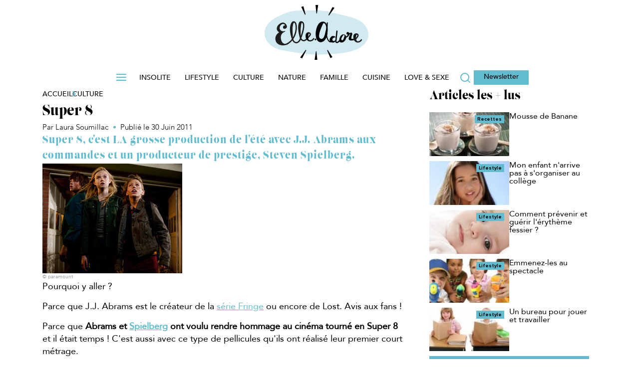

--- FILE ---
content_type: text/html; charset=UTF-8
request_url: https://www.elleadore.com/culture/super-8-4348
body_size: 32147
content:
<!DOCTYPE html>
<!--[if IE 7]>
<html class="ie ie7" lang="fr-FR">
<![endif]-->
<!--[if IE 8]>
<html class="ie ie8" lang="fr-FR">
<![endif]-->
<!--[if !(IE 7) | !(IE 8)  ]><!-->
<html lang="fr-FR" class='no-js'>
<!--<![endif]-->
<head><meta charset="utf-8" /><script>if(navigator.userAgent.match(/MSIE|Internet Explorer/i)||navigator.userAgent.match(/Trident\/7\..*?rv:11/i)){var href=document.location.href;if(!href.match(/[?&]nowprocket/)){if(href.indexOf("?")==-1){if(href.indexOf("#")==-1){document.location.href=href+"?nowprocket=1"}else{document.location.href=href.replace("#","?nowprocket=1#")}}else{if(href.indexOf("#")==-1){document.location.href=href+"&nowprocket=1"}else{document.location.href=href.replace("#","&nowprocket=1#")}}}}</script><script>(()=>{class RocketLazyLoadScripts{constructor(){this.v="9999",this.userEvents=["keydown","keyup","mousedown","mouseup","mousemove","mouseover","mouseenter","mouseout","mouseleave","touchmove","touchstart","touchend","touchcancel","wheel","click","dblclick","input","visibilitychange"],this.attributeEvents=["onblur","onclick","oncontextmenu","ondblclick","onfocus","onmousedown","onmouseenter","onmouseleave","onmousemove","onmouseout","onmouseover","onmouseup","onmousewheel","onscroll","onsubmit"]}async t(){this.i(),this.o(),/iP(ad|hone)/.test(navigator.userAgent)&&this.h(),this.u(),this.l(this),this.m(),this.p(this),this._(),await Promise.all([this.R(),this.L()]),this.lastBreath=Date.now(),this.S(this),this.P(),this.D(),this.O(),this.M(),await this.C(this.delayedScripts.normal),await this.C(this.delayedScripts.defer),await this.C(this.delayedScripts.async),this.F("domReady"),await this.T(),await this.j(),await this.I(),this.F("windowLoad"),await this.A(),window.dispatchEvent(new Event("rocket-allScriptsLoaded")),this.everythingLoaded=!0,this.lastTouchEnd&&await new Promise((t=>setTimeout(t,500-Date.now()+this.lastTouchEnd))),this.H(),this.F("all"),this.U(),this.W()}i(){this.CSPIssue=sessionStorage.getItem("rocketCSPIssue"),document.addEventListener("securitypolicyviolation",(t=>{this.CSPIssue||"script-src-elem"!==t.violatedDirective||"data"!==t.blockedURI||(this.CSPIssue=!0,sessionStorage.setItem("rocketCSPIssue",!0))}),{isRocket:!0})}o(){window.addEventListener("pageshow",(t=>{this.persisted=t.persisted,this.realWindowLoadedFired=!0}),{isRocket:!0}),window.addEventListener("pagehide",(()=>{this.onFirstUserAction=null}),{isRocket:!0})}h(){let t;function e(e){t=e}window.addEventListener("touchstart",e,{isRocket:!0}),window.addEventListener("touchend",(function i(o){Math.abs(o.changedTouches[0].pageX-t.changedTouches[0].pageX)<10&&Math.abs(o.changedTouches[0].pageY-t.changedTouches[0].pageY)<10&&o.timeStamp-t.timeStamp<200&&(o.target.dispatchEvent(new PointerEvent("click",{target:o.target,bubbles:!0,cancelable:!0,detail:1})),event.preventDefault(),window.removeEventListener("touchstart",e,{isRocket:!0}),window.removeEventListener("touchend",i,{isRocket:!0}))}),{isRocket:!0})}q(t){this.userActionTriggered||("mousemove"!==t.type||this.firstMousemoveIgnored?"keyup"===t.type||"mouseover"===t.type||"mouseout"===t.type||(this.userActionTriggered=!0,this.onFirstUserAction&&this.onFirstUserAction()):this.firstMousemoveIgnored=!0),"click"===t.type&&t.preventDefault(),this.savedUserEvents.length>0&&(t.stopPropagation(),t.stopImmediatePropagation()),"touchstart"===this.lastEvent&&"touchend"===t.type&&(this.lastTouchEnd=Date.now()),"click"===t.type&&(this.lastTouchEnd=0),this.lastEvent=t.type,this.savedUserEvents.push(t)}u(){this.savedUserEvents=[],this.userEventHandler=this.q.bind(this),this.userEvents.forEach((t=>window.addEventListener(t,this.userEventHandler,{passive:!1,isRocket:!0})))}U(){this.userEvents.forEach((t=>window.removeEventListener(t,this.userEventHandler,{passive:!1,isRocket:!0}))),this.savedUserEvents.forEach((t=>{t.target.dispatchEvent(new window[t.constructor.name](t.type,t))}))}m(){this.eventsMutationObserver=new MutationObserver((t=>{const e="return false";for(const i of t){if("attributes"===i.type){const t=i.target.getAttribute(i.attributeName);t&&t!==e&&(i.target.setAttribute("data-rocket-"+i.attributeName,t),i.target["rocket"+i.attributeName]=new Function("event",t),i.target.setAttribute(i.attributeName,e))}"childList"===i.type&&i.addedNodes.forEach((t=>{if(t.nodeType===Node.ELEMENT_NODE)for(const i of t.attributes)this.attributeEvents.includes(i.name)&&i.value&&""!==i.value&&(t.setAttribute("data-rocket-"+i.name,i.value),t["rocket"+i.name]=new Function("event",i.value),t.setAttribute(i.name,e))}))}})),this.eventsMutationObserver.observe(document,{subtree:!0,childList:!0,attributeFilter:this.attributeEvents})}H(){this.eventsMutationObserver.disconnect(),this.attributeEvents.forEach((t=>{document.querySelectorAll("[data-rocket-"+t+"]").forEach((e=>{e.setAttribute(t,e.getAttribute("data-rocket-"+t)),e.removeAttribute("data-rocket-"+t)}))}))}k(t){Object.defineProperty(HTMLElement.prototype,"onclick",{get(){return this.rocketonclick||null},set(e){this.rocketonclick=e,this.setAttribute(t.everythingLoaded?"onclick":"data-rocket-onclick","this.rocketonclick(event)")}})}S(t){function e(e,i){let o=e[i];e[i]=null,Object.defineProperty(e,i,{get:()=>o,set(s){t.everythingLoaded?o=s:e["rocket"+i]=o=s}})}e(document,"onreadystatechange"),e(window,"onload"),e(window,"onpageshow");try{Object.defineProperty(document,"readyState",{get:()=>t.rocketReadyState,set(e){t.rocketReadyState=e},configurable:!0}),document.readyState="loading"}catch(t){console.log("WPRocket DJE readyState conflict, bypassing")}}l(t){this.originalAddEventListener=EventTarget.prototype.addEventListener,this.originalRemoveEventListener=EventTarget.prototype.removeEventListener,this.savedEventListeners=[],EventTarget.prototype.addEventListener=function(e,i,o){o&&o.isRocket||!t.B(e,this)&&!t.userEvents.includes(e)||t.B(e,this)&&!t.userActionTriggered||e.startsWith("rocket-")||t.everythingLoaded?t.originalAddEventListener.call(this,e,i,o):t.savedEventListeners.push({target:this,remove:!1,type:e,func:i,options:o})},EventTarget.prototype.removeEventListener=function(e,i,o){o&&o.isRocket||!t.B(e,this)&&!t.userEvents.includes(e)||t.B(e,this)&&!t.userActionTriggered||e.startsWith("rocket-")||t.everythingLoaded?t.originalRemoveEventListener.call(this,e,i,o):t.savedEventListeners.push({target:this,remove:!0,type:e,func:i,options:o})}}F(t){"all"===t&&(EventTarget.prototype.addEventListener=this.originalAddEventListener,EventTarget.prototype.removeEventListener=this.originalRemoveEventListener),this.savedEventListeners=this.savedEventListeners.filter((e=>{let i=e.type,o=e.target||window;return"domReady"===t&&"DOMContentLoaded"!==i&&"readystatechange"!==i||("windowLoad"===t&&"load"!==i&&"readystatechange"!==i&&"pageshow"!==i||(this.B(i,o)&&(i="rocket-"+i),e.remove?o.removeEventListener(i,e.func,e.options):o.addEventListener(i,e.func,e.options),!1))}))}p(t){let e;function i(e){return t.everythingLoaded?e:e.split(" ").map((t=>"load"===t||t.startsWith("load.")?"rocket-jquery-load":t)).join(" ")}function o(o){function s(e){const s=o.fn[e];o.fn[e]=o.fn.init.prototype[e]=function(){return this[0]===window&&t.userActionTriggered&&("string"==typeof arguments[0]||arguments[0]instanceof String?arguments[0]=i(arguments[0]):"object"==typeof arguments[0]&&Object.keys(arguments[0]).forEach((t=>{const e=arguments[0][t];delete arguments[0][t],arguments[0][i(t)]=e}))),s.apply(this,arguments),this}}if(o&&o.fn&&!t.allJQueries.includes(o)){const e={DOMContentLoaded:[],"rocket-DOMContentLoaded":[]};for(const t in e)document.addEventListener(t,(()=>{e[t].forEach((t=>t()))}),{isRocket:!0});o.fn.ready=o.fn.init.prototype.ready=function(i){function s(){parseInt(o.fn.jquery)>2?setTimeout((()=>i.bind(document)(o))):i.bind(document)(o)}return t.realDomReadyFired?!t.userActionTriggered||t.fauxDomReadyFired?s():e["rocket-DOMContentLoaded"].push(s):e.DOMContentLoaded.push(s),o([])},s("on"),s("one"),s("off"),t.allJQueries.push(o)}e=o}t.allJQueries=[],o(window.jQuery),Object.defineProperty(window,"jQuery",{get:()=>e,set(t){o(t)}})}P(){const t=new Map;document.write=document.writeln=function(e){const i=document.currentScript,o=document.createRange(),s=i.parentElement;let n=t.get(i);void 0===n&&(n=i.nextSibling,t.set(i,n));const c=document.createDocumentFragment();o.setStart(c,0),c.appendChild(o.createContextualFragment(e)),s.insertBefore(c,n)}}async R(){return new Promise((t=>{this.userActionTriggered?t():this.onFirstUserAction=t}))}async L(){return new Promise((t=>{document.addEventListener("DOMContentLoaded",(()=>{this.realDomReadyFired=!0,t()}),{isRocket:!0})}))}async I(){return this.realWindowLoadedFired?Promise.resolve():new Promise((t=>{window.addEventListener("load",t,{isRocket:!0})}))}M(){this.pendingScripts=[];this.scriptsMutationObserver=new MutationObserver((t=>{for(const e of t)e.addedNodes.forEach((t=>{"SCRIPT"!==t.tagName||t.noModule||t.isWPRocket||this.pendingScripts.push({script:t,promise:new Promise((e=>{const i=()=>{const i=this.pendingScripts.findIndex((e=>e.script===t));i>=0&&this.pendingScripts.splice(i,1),e()};t.addEventListener("load",i,{isRocket:!0}),t.addEventListener("error",i,{isRocket:!0}),setTimeout(i,1e3)}))})}))})),this.scriptsMutationObserver.observe(document,{childList:!0,subtree:!0})}async j(){await this.J(),this.pendingScripts.length?(await this.pendingScripts[0].promise,await this.j()):this.scriptsMutationObserver.disconnect()}D(){this.delayedScripts={normal:[],async:[],defer:[]},document.querySelectorAll("script[type$=rocketlazyloadscript]").forEach((t=>{t.hasAttribute("data-rocket-src")?t.hasAttribute("async")&&!1!==t.async?this.delayedScripts.async.push(t):t.hasAttribute("defer")&&!1!==t.defer||"module"===t.getAttribute("data-rocket-type")?this.delayedScripts.defer.push(t):this.delayedScripts.normal.push(t):this.delayedScripts.normal.push(t)}))}async _(){await this.L();let t=[];document.querySelectorAll("script[type$=rocketlazyloadscript][data-rocket-src]").forEach((e=>{let i=e.getAttribute("data-rocket-src");if(i&&!i.startsWith("data:")){i.startsWith("//")&&(i=location.protocol+i);try{const o=new URL(i).origin;o!==location.origin&&t.push({src:o,crossOrigin:e.crossOrigin||"module"===e.getAttribute("data-rocket-type")})}catch(t){}}})),t=[...new Map(t.map((t=>[JSON.stringify(t),t]))).values()],this.N(t,"preconnect")}async $(t){if(await this.G(),!0!==t.noModule||!("noModule"in HTMLScriptElement.prototype))return new Promise((e=>{let i;function o(){(i||t).setAttribute("data-rocket-status","executed"),e()}try{if(navigator.userAgent.includes("Firefox/")||""===navigator.vendor||this.CSPIssue)i=document.createElement("script"),[...t.attributes].forEach((t=>{let e=t.nodeName;"type"!==e&&("data-rocket-type"===e&&(e="type"),"data-rocket-src"===e&&(e="src"),i.setAttribute(e,t.nodeValue))})),t.text&&(i.text=t.text),t.nonce&&(i.nonce=t.nonce),i.hasAttribute("src")?(i.addEventListener("load",o,{isRocket:!0}),i.addEventListener("error",(()=>{i.setAttribute("data-rocket-status","failed-network"),e()}),{isRocket:!0}),setTimeout((()=>{i.isConnected||e()}),1)):(i.text=t.text,o()),i.isWPRocket=!0,t.parentNode.replaceChild(i,t);else{const i=t.getAttribute("data-rocket-type"),s=t.getAttribute("data-rocket-src");i?(t.type=i,t.removeAttribute("data-rocket-type")):t.removeAttribute("type"),t.addEventListener("load",o,{isRocket:!0}),t.addEventListener("error",(i=>{this.CSPIssue&&i.target.src.startsWith("data:")?(console.log("WPRocket: CSP fallback activated"),t.removeAttribute("src"),this.$(t).then(e)):(t.setAttribute("data-rocket-status","failed-network"),e())}),{isRocket:!0}),s?(t.fetchPriority="high",t.removeAttribute("data-rocket-src"),t.src=s):t.src="data:text/javascript;base64,"+window.btoa(unescape(encodeURIComponent(t.text)))}}catch(i){t.setAttribute("data-rocket-status","failed-transform"),e()}}));t.setAttribute("data-rocket-status","skipped")}async C(t){const e=t.shift();return e?(e.isConnected&&await this.$(e),this.C(t)):Promise.resolve()}O(){this.N([...this.delayedScripts.normal,...this.delayedScripts.defer,...this.delayedScripts.async],"preload")}N(t,e){this.trash=this.trash||[];let i=!0;var o=document.createDocumentFragment();t.forEach((t=>{const s=t.getAttribute&&t.getAttribute("data-rocket-src")||t.src;if(s&&!s.startsWith("data:")){const n=document.createElement("link");n.href=s,n.rel=e,"preconnect"!==e&&(n.as="script",n.fetchPriority=i?"high":"low"),t.getAttribute&&"module"===t.getAttribute("data-rocket-type")&&(n.crossOrigin=!0),t.crossOrigin&&(n.crossOrigin=t.crossOrigin),t.integrity&&(n.integrity=t.integrity),t.nonce&&(n.nonce=t.nonce),o.appendChild(n),this.trash.push(n),i=!1}})),document.head.appendChild(o)}W(){this.trash.forEach((t=>t.remove()))}async T(){try{document.readyState="interactive"}catch(t){}this.fauxDomReadyFired=!0;try{await this.G(),document.dispatchEvent(new Event("rocket-readystatechange")),await this.G(),document.rocketonreadystatechange&&document.rocketonreadystatechange(),await this.G(),document.dispatchEvent(new Event("rocket-DOMContentLoaded")),await this.G(),window.dispatchEvent(new Event("rocket-DOMContentLoaded"))}catch(t){console.error(t)}}async A(){try{document.readyState="complete"}catch(t){}try{await this.G(),document.dispatchEvent(new Event("rocket-readystatechange")),await this.G(),document.rocketonreadystatechange&&document.rocketonreadystatechange(),await this.G(),window.dispatchEvent(new Event("rocket-load")),await this.G(),window.rocketonload&&window.rocketonload(),await this.G(),this.allJQueries.forEach((t=>t(window).trigger("rocket-jquery-load"))),await this.G();const t=new Event("rocket-pageshow");t.persisted=this.persisted,window.dispatchEvent(t),await this.G(),window.rocketonpageshow&&window.rocketonpageshow({persisted:this.persisted})}catch(t){console.error(t)}}async G(){Date.now()-this.lastBreath>45&&(await this.J(),this.lastBreath=Date.now())}async J(){return document.hidden?new Promise((t=>setTimeout(t))):new Promise((t=>requestAnimationFrame(t)))}B(t,e){return e===document&&"readystatechange"===t||(e===document&&"DOMContentLoaded"===t||(e===window&&"DOMContentLoaded"===t||(e===window&&"load"===t||e===window&&"pageshow"===t)))}static run(){(new RocketLazyLoadScripts).t()}}RocketLazyLoadScripts.run()})();</script>



<script type="text/javascript" data-rocketid="core:critique">

function setCookie(cname, cvalue, exminutes , path) {
	if(typeof path === "undefined") {
		path = "/";
	}
	var d = new Date();
	d.setTime(d.getTime() + (exminutes * 60 * 1000));
	var expires = "expires="+ d.toUTCString();
	document.cookie = cname + "=" + cvalue + ";" + expires + ";path=" + path;
}

function getCookie(cname) {
	var name = cname + "=";
	try {
		var decodedCookie = decodeURIComponent(document.cookie);
	} catch(e) {
		var decodedCookie = document.cookie;
	}
	var ca = decodedCookie.split(";");
	for(var i = 0; i < ca.length; i++) {
		var c = ca[i];
		while (c.charAt(0) == " ") {
			c = c.substring(1);
		}
		if (c.indexOf(name) == 0) {
			return c.substring(name.length, c.length);
		}
	}
	return "";
}
	
</script>
<link rel="preconnect" href="//www.google-analytics.com/analytics.js/" />
<link rel="preconnect" href="//factory.reworldmedia.com/" />
<link rel="preconnect" href="//ced-ns.sascdn.com/" />
<link rel="preconnect" href="//ads.rubiconproject.com/" />
<link rel="preconnect" href="//sf1.viepratique.fr/" />
<link rel="preconnect" href="//sf2.viepratique.fr/" />			<!-- Google Tag Manager -->
			<script data-rocketid="partner:gtm">
			(function(w,d,s,l,i){w[l]=w[l]||[];w[l].push({'gtm.start':
			new Date().getTime(),event:'gtm.js'});var f=d.getElementsByTagName(s)[0],
			j=d.createElement(s),dl=l!='dataLayer'?'&l='+l:'';j.async=true;j.src=
			'https://www.googletagmanager.com/gtm.js?id='+i+dl;f.parentNode.insertBefore(j,f);
			})(window,document,'script','dataLayer','GTM-TCNXCRG');</script>
			<!-- End Google Tag Manager -->
			<script type="text/javascript" data-rocketid="partner:gtm"> 
				window.dataLayer = window.dataLayer || [];
					function load_gtm_events() {
																			window.dataLayer.push({
							event : 'is_post',
							'TP_id_article' :  4348							});
												
					}

					function sendEventsAfterConsent() {

						if (typeof consent_didomi !== 'undefined') {
							consent_didomi('gtm', load_gtm_events);
						} else {
							load_gtm_events();
						}
					}

					setTimeout(sendEventsAfterConsent, 5000);
					
			</script>
			<link rel="shortcut icon" type="image/png" href="https://www.elleadore.com/wp-content/themes/elleadore/assets/images/favicon.ico">

<link rel="icon" href="https://www.elleadore.com/wp-content/themes/elleadore/assets/images/favicon-16x16.ico" sizes="16x16">
<link rel="icon" href="https://www.elleadore.com/wp-content/themes/elleadore/assets/images/favicon-32x32.ico" sizes="32x32">
<link rel="icon" href="https://www.elleadore.com/wp-content/themes/elleadore/assets/images/favicon-36x36.ico" sizes="36x36">
<link rel="icon" href="https://www.elleadore.com/wp-content/themes/elleadore/assets/images/favicon-64x64.ico" sizes="64x64">
<link rel="icon" href="https://www.elleadore.com/wp-content/themes/elleadore/assets/images/favicon-72x72.ico" sizes="72x72">
<link rel="icon" href="https://www.elleadore.com/wp-content/themes/elleadore/assets/images/favicon-96x96.ico" sizes="96x96">
<link rel="icon" href="https://www.elleadore.com/wp-content/themes/elleadore/assets/images/favicon-144x144.ico" sizes="144x144">
<link rel="icon" href="https://www.elleadore.com/wp-content/themes/elleadore/assets/images/favicon-192x192.ico" sizes="192x192">




			<script type="text/javascript">
			<!--
				var html = document.getElementsByTagName("html")[0];
				html.className = html.className.replace('no-js' ,'');
			//-->
			</script><meta http-equiv="X-UA-Compatible" content="IE=edge">
		<meta name="viewport" content="width=device-width, initial-scale=1.0"><meta name='robots' content='index, follow, max-image-preview:large, max-snippet:-1, max-video-preview:-1' />
	<style>img:is([sizes="auto" i], [sizes^="auto," i]) { contain-intrinsic-size: 3000px 1500px }</style>
	
	<!-- This site is optimized with the Yoast SEO Premium plugin v25.4 (Yoast SEO v25.4) - https://yoast.com/wordpress/plugins/seo/ -->
	<title>Super 8 - ElleAdore</title>
	<meta name="description" content="Super 8, c&#039;est LA grosse production de l&#039;été avec J.J. Abrams aux commandes et un producteur de prestige, Steven Spielberg." />
	<link rel="canonical" href="https://www.elleadore.com/culture/super-8-4348" />
	<meta property="og:locale" content="fr_FR" />
	<meta property="og:type" content="article" />
	<meta property="og:title" content="Super 8" />
	<meta property="og:description" content="Super 8, c&#039;est LA grosse production de l&#039;été avec J.J. Abrams aux commandes et un producteur de prestige, Steven Spielberg." />
	<meta property="og:url" content="https://www.elleadore.com/culture/super-8-4348" />
	<meta property="og:site_name" content="ElleAdore" />
	<meta property="article:published_time" content="2011-06-30T17:18:45+00:00" />
	<meta property="og:image" content="https://sf1.elleadore.com/wp-content/uploads/elleadore/2024/10/Super-8-J.J-Abrams.jpg" />
	<meta property="og:image:width" content="280" />
	<meta property="og:image:height" content="220" />
	<meta name="author" content="bang bang" />
	<meta name="twitter:card" content="summary_large_image" />
	<meta name="twitter:label1" content="Written by" />
	<meta name="twitter:data1" content="Laura Soumillac" />
	<meta name="twitter:label2" content="Est. reading time" />
	<meta name="twitter:data2" content="1 minute" />
	<script type="application/ld+json" class="yoast-schema-graph">{"@context":"https://schema.org","@graph":[{"@type":"NewsArticle","@id":"https://www.elleadore.com/culture/super-8-4348#article","isPartOf":{"@id":"https://www.elleadore.com/culture/super-8-4348"},"author":{"name":"bang bang","@id":"https://www.elleadore.com/#/schema/person/18727dc185c3a4603d655eaec9778eb0"},"headline":"Super 8","datePublished":"2011-06-30T17:18:45+00:00","mainEntityOfPage":{"@id":"https://www.elleadore.com/culture/super-8-4348"},"wordCount":273,"commentCount":0,"publisher":{"@id":"https://www.elleadore.com/#organization"},"image":{"@id":"https://www.elleadore.com/culture/super-8-4348#primaryimage"},"thumbnailUrl":"https://sf1.elleadore.com/wp-content/uploads/elleadore/2024/10/Super-8-J.J-Abrams.jpg","keywords":["Ciné","Culture","Ecrans","On adore"],"articleSection":["Culture"],"inLanguage":"fr-FR","potentialAction":[{"@type":"CommentAction","name":"Comment","target":["https://www.elleadore.com/culture/super-8-4348#respond"]}]},{"@type":"WebPage","@id":"https://www.elleadore.com/culture/super-8-4348","url":"https://www.elleadore.com/culture/super-8-4348","name":"Super 8 - ElleAdore","isPartOf":{"@id":"https://www.elleadore.com/#website"},"primaryImageOfPage":{"@id":"https://www.elleadore.com/culture/super-8-4348#primaryimage"},"image":{"@id":"https://www.elleadore.com/culture/super-8-4348#primaryimage"},"thumbnailUrl":"https://sf1.elleadore.com/wp-content/uploads/elleadore/2024/10/Super-8-J.J-Abrams.jpg","datePublished":"2011-06-30T17:18:45+00:00","description":"Super 8, c'est LA grosse production de l'été avec J.J. Abrams aux commandes et un producteur de prestige, Steven Spielberg.","breadcrumb":{"@id":"https://www.elleadore.com/culture/super-8-4348#breadcrumb"},"inLanguage":"fr-FR","potentialAction":[{"@type":"ReadAction","target":["https://www.elleadore.com/culture/super-8-4348"]}]},{"@type":"ImageObject","inLanguage":"fr-FR","@id":"https://www.elleadore.com/culture/super-8-4348#primaryimage","url":"https://sf1.elleadore.com/wp-content/uploads/elleadore/2024/10/Super-8-J.J-Abrams.jpg","contentUrl":"https://sf1.elleadore.com/wp-content/uploads/elleadore/2024/10/Super-8-J.J-Abrams.jpg","width":280,"height":220},{"@type":"BreadcrumbList","@id":"https://www.elleadore.com/culture/super-8-4348#breadcrumb","itemListElement":[{"@type":"ListItem","position":1,"name":"Accueil","item":"https://www.elleadore.com/"},{"@type":"ListItem","position":2,"name":"Super 8"}]},{"@type":"WebSite","@id":"https://www.elleadore.com/#website","url":"https://www.elleadore.com/","name":"ElleAdore","description":"La communauté qui donne la parole aux femmes","publisher":{"@id":"https://www.elleadore.com/#organization"},"potentialAction":[{"@type":"SearchAction","target":{"@type":"EntryPoint","urlTemplate":"https://www.elleadore.com/?s={search_term_string}"},"query-input":{"@type":"PropertyValueSpecification","valueRequired":true,"valueName":"search_term_string"}}],"inLanguage":"fr-FR"},{"@type":"Organization","@id":"https://www.elleadore.com/#organization","name":"ElleAdore - La communauté qui donne la parole aux femmes","url":"https://www.elleadore.com/","logo":{"@type":"ImageObject","inLanguage":"fr-FR","@id":"https://www.elleadore.com/#/schema/logo/image/","url":"https://sf1.elleadore.com/wp-content/uploads/elleadore/2025/10/elleadore_logo.png","contentUrl":"https://sf1.elleadore.com/wp-content/uploads/elleadore/2025/10/elleadore_logo.png","width":208,"height":110,"caption":"ElleAdore - La communauté qui donne la parole aux femmes"},"image":{"@id":"https://www.elleadore.com/#/schema/logo/image/"}},{"@type":"Person","@id":"https://www.elleadore.com/#/schema/person/18727dc185c3a4603d655eaec9778eb0","name":"bang bang","image":{"@type":"ImageObject","inLanguage":"fr-FR","@id":"https://www.elleadore.com/#/schema/person/image/","url":"https://sf2.elleadore.com/wp-content/uploads/elleadore/2024/10/224.png","contentUrl":"https://sf2.elleadore.com/wp-content/uploads/elleadore/2024/10/224.png","caption":"bang bang"},"url":"https://www.elleadore.com/auteur/bang-bang"}]}</script>
	<!-- / Yoast SEO Premium plugin. -->


<link rel='dns-prefetch' href='//ajax.googleapis.com' />
<link rel='dns-prefetch' href='//api.dmcdn.net' />
<link rel="alternate" type="application/rss+xml" title="ElleAdore &raquo; Flux" href="https://www.elleadore.com/feed" />
<link rel="alternate" type="application/rss+xml" title="ElleAdore &raquo; Flux des commentaires" href="https://www.elleadore.com/comments/feed" />
<script type="text/javascript" data-rocketid="core:critique"> site_config_js={"SITE_SCHEME":"https","disable_folder_slick":true,"diapo_lineaire_retour_arriere":true,"header_sticky_on_mobile":true,"disable_header_slide_menu":true,"nl_automatique":{"folder_id":29935,"mail_domaine_id":24,"ma_category":"MTRA","segment_id":{"edito":19},"form_name":"Chasseur Fran\u00e7ais","reply_name":"Relation Client Chasseur Fran\u00e7ais","form_addr":"info@news.maison-travaux.fr"},"activate_date_article_NL":true,"zoom_images_diapo_linear":true,"disable_ga_event_mobile_diapo_linear":true,"manage_tracking_ga":["mpu_haut"],"ancre_diapo_monetisation":"#page","scroll_top":true,"show_question_explanation_img":true,"enable_diapo_monetisation_mobile_redirection":true,"add_new_elements_to_slotsSource":false,"prerollTimeout":5000,"player_podcast_annuler_autoplay_ios":true,"responsive_placeholder_2698":false,"hashtag_linear_gallery":false,"jwplayer_key":"vbUK3gfdKMai96zkE8lPTnO99dVXm6FLeuCa1EG+yFg=","jwplayer7_key":"Clz60zvch5p+0wkRYHn4I+SKMhj1ed29Xto3xg==","version":3,"diapo_monetisation_mobile":false,"disable_push_menu_content_down_desktop":true,"disable_push_menu_content_down_mobile":"","move_gallery_thumbs_nav":"","move_html_elements_on_mobile":true,"move_header_social_media_in_mobile":"","activate_dropdown_filter":true,"seo_bubble_links":"","new_share_bottons_mobile":"","admin_media_gallery_post_type_cropping_sizes":{"post":["rw_large","rw_medium"]},"thumbnail_gallery":125,"nginx_desktop":1,"dm_ads_params":"article_id=4348&article_type=simple&rubrique_id=123&etiquettes=&marque=&pos=0&visit=0&env=0","sharedcount":{"Twitter":0,"Facebook":{"share_count":0,"like_count":0,"comment_count":0,"total_count":0,"click_count":0,"comments_fbid":0,"commentsbox_count":0},"Pinterest":0,"GooglePlusOne":0,"last_update":0,"hash":"475d6631"},"sharedcount_ready":true,"post_id":4348,"partners":{"dfp_prebid":false,"nonli":true,"gtm":true,"adsense":true},"enable_refresh_meta":true,"reworld_async_ads":1,"url_template":"https:\/\/www.elleadore.com\/wp-content\/themes\/reworldmedia","devs":{"mute_player_autoplay_integration_player_dailymotion_0430":false,"validation_4d_concept":false,"seo_propriete_itemprop_manquant_101198852":true,"Passage_du_player_sur_videojs":true,"mobile-personnalisation-de-la-colonne-de-droite-98646976":true,"sync_ads_refresh_mobile":false,"seo_projet_integration_videos":true,"new_locking_refactoring":true,"creation_page_home_test_109619530":true,"refresh_teads":true,"teads_desktop_infooter":false,"teads_desktop_in_inpicture":false,"correction_conflit_player_videosjs_meme_page_110878748":true,"network_seo_maillage_inter_site_101380136":true,"seo_correction_micro_donnees_articles_111394476":true,"passage_du_player_sur_jw6_111776366":false,"microdonnees_fil_d_ariane":true,"set_posts_per_page_archive":true,"instagram_post_in_gallery_112502917":true,"video_a_ne_pas_manquer_112137459":true,"nouveau_comportement_dossiers_110082232":false,"nouveau_comportement_dossiers_158696106":false,"creation_call_to_action_dans_diapos_113904831":true,"opt_sas_target_115018561":true,"evenement_article_diapo":true,"auto_play_dailymotion_113908239":true,"nouveau_template_article_oriente_ctr_113552127":true,"generer_une_miniature_du_post_instagram_113730507":true,"retrait_du_fond_gris_114205875":true,"taille_sticker_video_114466013":true,"menu_class_css_112130325":true,"seo_metadonnees_opengraph_103090224":true,"seo_all_sitemapxml_video_103090224":true,"chnagement_texte_optin_partenaire_115765861":true,"decompte_question_jeu_concours_115765861":true,"vpf_in_image_kiosked":true,"opt_btns_partage_reseaux_sociaux_109607742":true,"adaptation_cache_plugin_avec_cache_serveur_116048647":true,"tags_options_partner":true,"ajout_attribut_shortcode_fpvideo_ignorer_remontee_bloc_tv_116201485":true,"form_ninja_quizz_115785889":true,"autoplay_article_diaporama_116516201":true,"disable_carousel_116598303":true,"mfa_flux_rss_slideshow_pour_msn_114295885":true,"adaption_shortcode_galerie_116895557":true,"multiple_gallery_backend_116710063":true,"flux_rss_articles_pour_msn_114296247":true,"disable_full_diapo_117217767":false,"crm_cms_newsletters_templates_mf_109034048":true,"deploiement_cms_newsletter_network_116026439":true,"network_changement_bandeau_cookies_117553065":true,"exclude_interstitiel_from_poste_cats_117896931":true,"remove_deeper_sections_117892587":false,"mobile_tablette_square_sous_1e_image_117793115":true,"checked_google_news_117994347":false,"changement_diapo_avec_fleches_clavier_118101879":false,"pub_par_categorie_page":true,"network_mobile_theme_color_119533077":true,"ajout_sous_question_119310527":false,"ajouter_une_case_tous_les_tags_119708761":true,"network_cms_newsletter_admincrm_119709055":true,"network_gestion_tags_adminops_119708921":true,"interface_verrouillage_121198909":true,"integration_lien_ninja_form_120842311":true,"ajout_sous_question_form_120778037":false,"fix_gif_121289577":false,"fix_folder_sidebars_122101685":true,"acces_jeu_concours_crm_admin_122476131":true,"network_bug_compteur_partage_128927283":true,"article_video_playlist_video_128046677":true,"fix_sidebar_dedoublee_131082313":true,"fix_bug_jeu_concours_bouton_jejoue_130919773":true,"network_mobile_sticker_video_131559695":true,"integration_ga_reworld_132229903":true,"click_to_play_videojs_153745207":true,"video_afficher_la_croix_133926691":true,"mobile_nouveau_fonctionnel_diapo_133823477":false,"cache_nav_header_134018049":false,"cache_nav_footer_134446899":true,"newsletter_crop_auto_134798525":true,"activer_synch_generate_new_size":true,"pouvoir_diffuser_vast_vpaid_135592715":true,"thumb_is_required_134352231":true,"network_video_js_conseil_duree_timeout_137245165":true,"integration_tetiere_137246063":true,"tetiere_bas_article_137686799":true,"ntwk_dupliquer_posts_action_groupees_137525489":false,"nwk_template_multi_images_137513253":false,"creation_module_quiz_sur_am_123470571":true,"custom_cache_durations":true,"enable_cache_diapo_rubrique_138257115":true,"cache_block_author_138257115":true,"cache_most_popular_138519847":true,"partners_comportement_inverse_138594757":true,"cache_popupar_folders_136906919":true,"suppression_du_mpu_interieur_article_multi_images_139924659":false,"hide_black_postervideojs_138694819":true,"activate_inread_diapos_140910419":true,"opti_sql_video_post_140335669":true,"cache_child_cats_139206283":true,"mfa_template_one_page_ne_pas_afficher_la_sidebar_142299479":true,"network_crm_integration_kit_adblock_fonctionnel_142212149":true,"network_module_nl_cms_enregistrement_nl_143045745":true,"probleme_cache_col_droite_gourmand_143647309":true,"sas_target_rubrique_green_143305061":true,"duplication_formats_pubs_mobile_143585947":true,"ntwk_crm_regles_fonctionnel_kit_adblock_143857371":true,"articles_simples_position_adyoulike_142521967":true,"network_article_taboola_tetiere_non_conformes_144509629":true,"quiz_et_test_en_hp_opti_du_cache_144924831":true,"deplacer_pave_mobile_mbrand_sous_le_chapo_145428109":true,"rectifier_lazy_load_1092212":true,"vpf_drp_article_champ_personnalise_afficher_signature_138035647":true,"mfa_mobile_images_non_responsives_142031093":true,"admin_crm_can_manage_options__140215471":true,"configuration_intersticiel_options":true,"wideonet_double_appel_146686499":true,"rw_export_recette_gourmand_138134895":true,"ajouter-sastarget-cats-119709391":true,"network_fix_lostpassword_url_148150843":true,"bug_widget_wpautop_148429589":true,"seo_prechargement_elements_148586339":true,"masquer_le_footer_crm_sur_mobile_148665881":true,"seo_prechargement_element_dns_prefetch_optim_149916484":false,"lenteur_chargement_pub_player_150412161":true,"optimisation_jquery_ui_150785718":true,"network_pinterest_epingler_chaque_image_diapo_148329911":true,"article_mobile_diaporama_lineaire_151554665":true,"optimisation_gestion_pages_150788196":true,"optimisation_verrouillages_playlists_videos_150412050":true,"minify_js_151083013":false,"seo_network_regles_pagination_151679683":true,"fix_onscroll_article_video_151889968":true,"evolution_param_exclude_152101483":true,"mise_en_place_jw7_151445890":true,"adyoulike_148481575":true,"sublimskinz_148481575":true,"stickyad_148481575":true,"rothelec_148481575":true,"paruvendu_148481575":true,"pixel_148481575":true,"culture_g_148481575":true,"mbrand_148481575":true,"notify_148481575":true,"ie_css_152927014":true,"ciblage_sas_target_network_153167779":true,"desactiver_autoplay_inchrome_153133569":true,"correction_des_micro_donnees_fil_dariane_153168485":true,"lancement_player_sticke_153138287":false,"ga_opt_event_top_popular_152881992":false,"ga_sites_elastiques_event_153513593":false,"ga_event_dm_149424965":false,"dmf_creation_rubrique_affichage_publicites_153560176":true,"rw_taboola_distinction_art_simple_art_video_153906916":true,"hide_meta_refresh_153555787":true,"taboola_distinction_mobile_154172690":true,"lancement_player_sticke_chrome_153138287":false,"lancement_player_sticke_ie_153138287":false,"lancement_player_sticke_firefox_153138287":false,"lancement_player_sticke_safari_153138287":false,"dissociation_tags_freewheel_155007542":false,"chrome_exlude_popin_155431481":false,"corriger_autoplay_des_videos_dm_sur_ie_0815":true,"autoplay_firefox_155394464":false,"incontent_banner_folder_154477278":false,"clean_interface_gestion_affichage_pages_155853909":true,"zoom_images_diapo_linear_156084199":true,"optimize_query_video_tr_1088":true,"optimisation_interface_gestion_pages_155856009":true,"gestion_autoplay_2videos_155518075":false,"msn_feed_rss":true,"integration_player_sticky_tag_options_156719302":true,"autoplay_sites_mobiles_156367647":true,"ajout_tracking_specifique_156084076":true,"bliin_protocol_157242026":false,"changement_wording_cookies_157030185":true,"purge_cache_url_gestion_tags_157115577":true,"autoplay_ko_sur_le_player_dm_158247682":true,"diapo_lineaire_retour_arriere_155851194":true,"integration_script_criteo_header_157916532":true,"ajustements_css_rgpd_158942863":true,"crm_cheetah_reformat_new_specs_159243544":true,"refresh_manager_153552908":false,"fix_cheetah_optin_edito_159243544":true,"pinterest_auto_publish_158687654":false,"integration_mot_cle_bliink_sur_une_categorie_159405244":false,"enable_crm_inread_capping_159230025":false,"audience_format_optimise_pinterest_jcrop_158687688":true,"player_sticke_ko_160582058":false,"integration_bliink_tous_les_sites":false,"remove_dfp_formats_tracker":true,"ciblage_bliink_target_network_tr_2608":true,"liens_non_cliquables_161442981":true,"reprise_chantier_https_2826":true,"amazon_mobile_tr_3140":true,"duplicate_folder_children_152073378":true,"activer_le_lazyload_sur_le_home_diapos_3459":true,"optimiser_les_images_mobile_3459":true,"disable_sabai_forms":true,"changer_emplacement_widget_mpr_tr_3433":true,"optimization_lazy_loading_3649":true,"conditions_affichage_widget_mpr_tr_3439":true,"lazy_loading_3610":true,"discuss_Lazyloading_3722":true,"changer_structure_url_dossier_3268":true,"bug_lazy_loading_3762":true,"add_GA_tracking_on_product_click_163294031":true,"amazon_ajustement_tr_3818":true,"google_api_v5_3589":true,"google_search_console_5xx_4260_redirect_url_attachment":true,"ajouter_attribut_preload_4328":true,"separation_articles_diapo_et_video_shoppable_0383":true,"creation_rubrique_video_shoppable_0386":true,"fix_outlook_v_images_4501":true,"tr_4314_monetisation_dfp_dm_declarer_les_key_values":true,"tr_3840_dfp_key_value_article_simple":true,"optimiser_lenteurs_5085":true,"fermeture_sticky_video_5107":true,"new_plan_de_taggage_DFP_5352":true,"diapo_monetisation_mobile_5334":true,"omep_optimisation_formats_pub_5945":true,"DFP_affichage_pave_pub_3secs_diapo_rub_Green_am_5942":true,"VENTE_INTEGRATION_ANALYTICS_6486":true,"monetisation_widget_ops_v2_7065":true,"deplacer_dfp_pos_23_Automoto_7124":true,"nouveau_template_modification_feed_taboola_7063":false,"bug_player_podcast_annuler_autoplay_ios_7114":true,"monetisation_pub_sur_tablette_sites_elastiques":false,"disable_fixed_megabanner_tablette_7454":false,"nouvelle_methode_comptabilisation_AMP_7682":false,"amp_integration_micro_format_news_article_7847":false,"web_perf_seo_urgent_7881_mobile_disable_player_bas_article":true,"optimisation_integration_dfp_sur_amp":true,"d\u00e9sactiver_le_bloc_a_ne_pas_manquer_7563":false,"monetisation_feed_taboola_mobile_7918":false,"template_mobile_conseilles_taboola_8125":false,"Bug_playlist_vid\u00e9o_corps_article_8016":false,"hide_sub_menu_from_template_header":false,"template_questtion_reponse_8583":false,"case_a_cocher_desactiver_le_diaporama_suivant_8733":false,"ajustement_comptabilisation_pv_diapo_1071":true,"sites_lenteur_9069":true,"optimisation_loading_ads_for_lazyload_9440":false,"chagement_didomi_2_1_9788":false,"chagement_didomi_2_1_9788_v2":false,"didomi_tsf_v2_enleve_etiquettes_10072":false,"chagement_didomi_2_1_9788_v2_separaion_requet":false,"ciblage_position_amp_8702":true,"diapo_mobile_history_gestion_btn_precedent_10362":false,"tous_sites_creation_dimension_auteur_10382":false,"update_edvanced_tab_role_10264":false,"changement_methode_dappel_bliink_10396":false,"fix_warnings_migration_0068":false,"player_sticke_AM_mobile_9805":false,"changement_api_cheetah_11868":true,"12187_unfilled_position_23_native":false,"nouveau_ga_reworld_13217_3217":true,"colonne_droite_sur_desktop_pas_de_pub_13941":true,"optimisations_pub_mobile_sur_le_template_acquisition_premium_lc_14545":false,"optimisation_css_nl_9691":false,"edisound_acquisition_tr_15085":false,"remove_ie_css_hack_15192":false,"webperf_lazy_loading_automoto_Tr_0743":true,"click_to_play_dm_15339":true,"fix_lazyload_16062":false,"diapo_related_posts_10184":true,"afficher_toutes_images_diapo_16561":false,"preload_css_non_critique_16598":false,"inline_css_critique_16657":false,"inline_js_critique_16079":false,"vitals_change_placeholder_lazyload_17393":false,"integration_cmp_sur_amp_10396":false,"change_edisound_shortcode_17530":false,"placeholder_pub_dfp_18304":true,"nouvelle_implimentation_adrenalead_17600":false,"maj_adrenalead_vpf_gourmand_mf_18774":false,"nouveau_dailymotion_player_15340":false,"integrer_flux_damideco_hp_18805":false,"seedtag_implementation_v2_0082":true,"tr_19710_amp_enable_refresh":false,"new_script_pixel_outbrain":false,"insert_taboola_middle_shortcode_3173":true,"insert_taboola_middle_shortcode_amp_18819":false,"mise_en_place_du_sso_19627":false,"add_more_positions_amp_0290":false,"cdg_tags_gam_last_pub_mobile_0330":true,"habillage_mobile_17294":false,"paywall_modification_appel_qiota_20835":false,"optimisation_template_diapo_19555":true,"diapo_monetisation_mobile_checked_0861":false,"fix_bug_redirect_articles_amp_20968":false,"passer_liens_affiliation_ctc_js_21078":false,"disable_amp_on_posts_ctc_amazon_21217":false,"add_link_without_showing_block_in_hp_20956":false,"diapo_monetisation_mobile_2022_n1_20660":false,"ctc_integration_nouvelle_box_21530":false,"delete_uid_from_url_21949":false,"ajout_meta_noarchive_aux_articles_premiums_21970":false,"embeds_script_links_twitter_instagram_22283":true,"send_email_hash_to_permutive_21272":false,"partner_avantis_desktop_0019":false,"afficher_image_a_la_une_has_video_0092":false,"enable_display_articles_HP_134794609":false,"meet_deal_Etendre_script_tout_le_site_rmf_audience_0075":false,"seo_correction_hide_interactionCount_field_0115":false,"suppression_dimension_superieur_300_hauteur_GAM_0135":false,"player_dailymotion_sur_amp_17085":false,"activate_api_permutive_rmf_monet_0084":false,"update_meta_data_image_legend_diapos_audience_0446":true,"ctc_somaire_0126_par_js":false,"dissociation_tags_desktop_mobile_Seedtag":false,"recommandation_taboola_2022_rmf_monet_0357":true,"disable_occasion_inside_article_0352":false,"MAJ_Page_Auteur_0619":true,"WPRocket_fix_scroll_sidebar_rmf_monet_0437":false,"show_dmp_products_info_0381":false,"show_adwords_after_permutive_0488":false,"delete_all_not_html_balises_from_feed_1342":false,"affichage_podcast_hp_0779":false,"links_manager_1031":false,"change_templates_quizz_0569":true,"affichage_bloc_auteur_1172":true,"modification_de_la_galerie_cote_b_o_1219":true,"TR_1271_d\u00e9sactiver_AMP_sans_redirection_301":true,"ajout_espace_mon_compte_21961":false,"modification_nombre_articles_feed_0761":true,"quiz_template_js_ajustement_pub_size_0959":false,"auteurs_v2_distinction_auteurs_actifs_generiques_1670":false,"auteurs_v2_liste_uniquement_auteurs_actifs_1671":false,"auteurs_v2_regle_remontee_auteurs_page_redaction_1674":false,"auteurs_v2_gestion_signature_auteur_bo_1680":true,"enable_canonical_category_redirection_1243":false,"page_BO_pour_recuperation_des_templates_0983":true,"optimisation_recherche_article_bo_1855":false,"show_position_mobile_104_diapo_monetisation_1057":false,"remove_shortlink_balise_1997":true,"auteurs_v2_regle_affichage_auteurs_front_1675":true,"nouvelle_regle_de_remontee_1240":true,"arret_creation_pages_tag_1236":true,"show_position_mobile_105_diapo_quizz_1680":true,"add_sponsored_links_seo_2114":true,"add_pos_104_to_quizzes":true,"canonical_url_for_author_page_2261":true,"sitemap_ne_ce_met_pas_a_jour_2109":false,"customize_taboola_integration_1051":true,"add_habillage_position_format_key_value_1209":true,"activate_feed_diapo_monetisation_mobile_1201":false,"active_edisound_texttospeech_1502":false,"encode_links_in_content_3063":false,"desactiver_adverspace_tous_sites_3486":true,"bouton_share_event_GA_3544":false,"changement_regles_diffusion_pub_1591":true,"changement_regles_diffusion_taboola_middle_1591":true,"supprimer_redirection_301_302_hp_404_3596":true,"show_link_gestion_cookies_in_footer_3591":true,"add_header_http_last_modified_3658":true,"show_copyright_image_content_article":false,"display_credit_photo_article_normal":true,"disable_infeed_and_cta_1688":false,"load_unify_permutive_file_0209":true,"suppression_dimension_superieur_970_hauteur_GAM_1795":false,"display_share_buttons_on_diapo_monet_1782":false,"show_viously_before_title_1712":true,"remove_nbsp_code_from_content_1686":true,"hide_gallery_images_copyright":false,"enable_dfp_prebid_v2_1696":false,"activate_new_viosly_div":false,"taille_des_images_diaporama_1786":false,"enable_permutive_segments_in_viously_1773":false,"disable_sticky_pepsia_2002":false,"custom_quiz_permalink":true,"enable_new_rw_diaporama_1407":false,"show_pagination_on_title":true,"diapo_monet_preload_ads_1753":false,"encarts_promo_kiosquemag_4719":false,"depot_cookies_avant_consent_15216":false,"disable_google_news_meta_4934":true,"activation_diapo_2286":true,"remove_size_300_600_mobile_101":false,"positionnement_gallery_en_bas_4885":false,"disable_feed_taboola_in_2e_slide_diapo_2343":true,"adaptation_globale_cheetah_0242":false,"activation_consentement_didomi_0242":false,"enable_RS_button_en_js":false,"add_meta_box_author_5896":false,"remove_placeholder_pos_101_template_lineaire_2529":false,"supprimer_link_rel_prev_next_hp_hr_niveau1_5935":false,"use_rw_locate_template_1764":false,"add_previewer_role_5828":false,"display_GAM_keyvalue_parsource_2493":true,"activate_placeholder_avantis_2663":true,"add_sticker_video_sidebar_6195":false,"add_index_follow_on_authors_page_6097":false,"center_pub_in_placeholder_6246":false,"supprimer_link_rel_prev_next_hp_6500":false,"add_nbr_medias_gallery_post_6527":false,"diapo_verticale_2023_checked_6541":false,"diapo_monetisation_vertical_2023":false,"disposition_tags_post_6678":false,"activate_flotteur_ctc_6580":false,"ctc_case_a_cocher_sponsorise_6579":false,"add_new_elements_to_slotsSource_2940":false,"send_event_track_outbrain_2945":false,"enable_new_popular_events_3018":true,"display_keyvalue_parsource_in_page_level_3013":false,"disable_preload_links_option_2991":true,"ga4_new_implementation_1888":true,"show_bloc_resume_post_6960":false,"merge_masthead_haut_with_habillage_2599":false,"add_affiliz_magic_match_2991":false,"activate_multi_gallery_2675":false,"enable_infeed_taboola_3129":true,"show_caption_featured_img_7286":false,"affilizz_post_in_gallery_7275":false,"add_bloc_images_template_vertical_7493":false,"enable_cmp_viously_1716":false,"force_add_yoast_opengraph_meta_7667":false,"remove_native_from_mobile_3300":false,"maj_script_adrenalead_0297":true,"add_tag_Adrenalead_trigger_0526":false,"article_simple_tag_post_7853":false,"activate_article_deelio_7926":false,"activate_new_template_article_simple_mobile_7836":false,"add_no_follow_and_sponsored_attributes_on_link_options_7970":false,"remove_rss_link_traking_0344":false,"add_slash_page_auteurs_link_0353":false,"activate_load_posts":false,"add_new_key_values_3545":false,"activate_new_template_infini_2024":false,"new_article_live_implementation_8337":false,"active_feed_comments_mig_4053":false,"show_modified_date_after_edit":true,"remove_bootstrap_js":false,"custom_web_stories_permalink":false,"activate_sas_target_for_tags_8622":false,"Changement_les_liens_embed_en_shortcode_3682":false,"activate_custom5_meta_treatement":false,"activate_marfeel_css_selector_8128":false,"diapo_vertical_2023_simple":false,"make_moble_1_lazylaoded_3938":false,"quotation_marks_inverted_8921":true,"remove_posts_with_deelio_from_msn":false,"exclude_posts_from_slideshow_8991":false,"seenthis_formats_enrichis_3791":false,"activate_video_dailymotion_for_all_posts_4003":false,"rw_edit_post_featured_image":false,"enable_hubvisor_dfp_4023":false,"enable_webvitals_logs_10068":false,"enable_optidigital_ads_dfp_4445":false,"filtre_copyright_biblio_medias_bo_10277":false,"cocher_nouvel_onglet_lien_post_bo_10276":false,"web_perf_seo_urgent_7881_css_footer":false,"nettoyage_template_rw_11659":false,"nouveau_shortcode_fpvideo_11823":false,"purge_cache_objet_externaly":false,"change_ordre_et_priorite_chargement_11457":false,"disable_wprocket_php_settings":false,"affichage_articles_collabo_page_auteur_12569":false,"enable_media_script_default_size_12831":false,"add_bloc_sources_post_12794":false,"new_partners_options_5432":false,"deny_uncategorized_cat_12996":true,"rs_shortcode_warning_12905":false,"replace_taboola_mid_with_pub_position_5708":false,"no_upload_image_under_1280_px_13046":false,"activer_srcset_15173":false,"enable_paywall_fastcmp_actirise_5714":false,"enable_gallery_no_top_page_option_13786":false,"generation_automatique_excerpts_lefeenix_0081":true,"nordot_feed_rss":false,"alerte_double_slug_article_14197":false,"retirer_inred_nl_widget_MPR_161890417":true,"retirer_inred_nl_widget_LB_3723":true,"sidebar_fodder_131570897":true,"bas_artcle_dossier_131570897":true,"enable_preload_concatjs":false,"optimise_criteo_tag":false,"optimise_common_js":false,"optimise_librairies_loading_15500":false,"optimise_load_slick_15520":false,"optimise_load_libs_15541":false,"rw_extract_inbody_js_15624":false,"ajouter_preload_au_scripts_16079":false},"is_preprod":0,"diapo_redirection":true,"lang":"fr","msg_accepte_cookies":"En naviguant sur ce site, vous acceptez la politique d'utilisation des cookies. <a href=\"https:\/\/www.reworldmedia.com\/mentions-legales\/politique-des-donnees-a-caractere-personnel-et-cookies?utm_source=www.elleadore.com\" target=\"_blank\"> En savoir plus <\/a><div>Si vous ne souhaitez pas que vos cookies soient utilis\u00e9s par nos partenaires vous pouvez <a href=\"http:\/\/optout.networkadvertising.org\/?c=1#!\" target=\"_blank\">Cliquer ici<\/a><\/div>"} </script> 
<script type='text/javascript' data-rocketid='core:critique'>(function () {var f={};var g=/iPhone/i,i=/iPod/i,j=/iPad/i,k=/\biOS-universal(?:.+)Mac\b/i,h=/\bAndroid(?:.+)Mobile\b/i,m=/Android/i,c=/(?:SD4930UR|\bSilk(?:.+)Mobile\b)/i,d=/Silk/i,b=/Windows Phone/i,n=/\bWindows(?:.+)ARM\b/i,p=/BlackBerry/i,q=/BB10/i,s=/Opera Mini/i,t=/\b(CriOS|Chrome)(?:.+)Mobile/i,u=/Mobile(?:.+)Firefox\b/i,v=function(l){return void 0!==l&&"MacIntel"===l.platform&&"number"==typeof l.maxTouchPoints&&l.maxTouchPoints>1&&"undefined"==typeof MSStream};function w(l){return function($){return $.test(l)}}function x(l){var $={userAgent:"",platform:"",maxTouchPoints:0};l||"undefined"==typeof navigator?"string"==typeof l?$.userAgent=l:l&&l.userAgent&&($={userAgent:l.userAgent,platform:l.platform,maxTouchPoints:l.maxTouchPoints||0}):$={userAgent:navigator.userAgent,platform:navigator.platform,maxTouchPoints:navigator.maxTouchPoints||0};var a=$.userAgent,e=a.split("[FBAN");void 0!==e[1]&&(a=e[0]),void 0!==(e=a.split("Twitter"))[1]&&(a=e[0]);var r=w(a),o={apple:{phone:r(g)&&!r(b),ipod:r(i),tablet:!r(g)&&(r(j)||v($))&&!r(b),universal:r(k),device:(r(g)||r(i)||r(j)||r(k)||v($))&&!r(b)},amazon:{phone:r(c),tablet:!r(c)&&r(d),device:r(c)||r(d)},android:{phone:!r(b)&&r(c)||!r(b)&&r(h),tablet:!r(b)&&!r(c)&&!r(h)&&(r(d)||r(m)),device:!r(b)&&(r(c)||r(d)||r(h)||r(m))||r(/\bokhttp\b/i)},windows:{phone:r(b),tablet:r(n),device:r(b)||r(n)},other:{blackberry:r(p),blackberry10:r(q),opera:r(s),firefox:r(u),chrome:r(t),device:r(p)||r(q)||r(s)||r(u)||r(t)},any:!1,phone:!1,tablet:!1};return o.any=o.apple.device||o.android.device||o.windows.device||o.other.device,o.phone=o.apple.phone||o.android.phone||o.windows.phone,o.tablet=o.apple.tablet||o.android.tablet||o.windows.tablet,o}f=x();if(typeof exports==="object"&&typeof module!=="undefined"){module.exports=f}else if(typeof define==="function"&&define.amd){define(function(){return f})}else{this["rw_isMobile"]=f}})();
isMobile = rw_isMobile ;

if(site_config_js.nginx_mobile || site_config_js.nginx_tablet || site_config_js.nginx_desktop){
	if(site_config_js.nginx_mobile){

		is_mobile =true;
		is_tablet =false;
		is_desktop =false;

	}else if(site_config_js.nginx_tablet){
		is_mobile =false;
		is_tablet =true;
		is_desktop =false;

	}else{
		is_mobile =false;
		is_tablet =false;
		is_desktop =true;
	}
}else{

	if(rw_isMobile.phone){
		is_mobile =true;
		is_tablet =false;
		is_desktop =false;
	}else if(rw_isMobile.tablet){
		is_mobile =false;
		is_tablet =true;
		is_desktop =false;
	}else{
		is_mobile =false;
		is_tablet =false;
		is_desktop =true;
	}

}


</script>
<link rel="alternate" type="application/rss+xml" title="ElleAdore &raquo; Super 8 Flux des commentaires" href="https://www.elleadore.com/culture/super-8-4348/feed" />
<script type="text/javascript">
/* <![CDATA[ */
window._wpemojiSettings = {"baseUrl":"https:\/\/s.w.org\/images\/core\/emoji\/15.1.0\/72x72\/","ext":".png","svgUrl":"https:\/\/s.w.org\/images\/core\/emoji\/15.1.0\/svg\/","svgExt":".svg","source":{"concatemoji":"https:\/\/www.elleadore.com\/wp-includes\/js\/wp-emoji-release.min.js?ver=6.8.1"}};
/*! This file is auto-generated */
!function(i,n){var o,s,e;function c(e){try{var t={supportTests:e,timestamp:(new Date).valueOf()};sessionStorage.setItem(o,JSON.stringify(t))}catch(e){}}function p(e,t,n){e.clearRect(0,0,e.canvas.width,e.canvas.height),e.fillText(t,0,0);var t=new Uint32Array(e.getImageData(0,0,e.canvas.width,e.canvas.height).data),r=(e.clearRect(0,0,e.canvas.width,e.canvas.height),e.fillText(n,0,0),new Uint32Array(e.getImageData(0,0,e.canvas.width,e.canvas.height).data));return t.every(function(e,t){return e===r[t]})}function u(e,t,n){switch(t){case"flag":return n(e,"\ud83c\udff3\ufe0f\u200d\u26a7\ufe0f","\ud83c\udff3\ufe0f\u200b\u26a7\ufe0f")?!1:!n(e,"\ud83c\uddfa\ud83c\uddf3","\ud83c\uddfa\u200b\ud83c\uddf3")&&!n(e,"\ud83c\udff4\udb40\udc67\udb40\udc62\udb40\udc65\udb40\udc6e\udb40\udc67\udb40\udc7f","\ud83c\udff4\u200b\udb40\udc67\u200b\udb40\udc62\u200b\udb40\udc65\u200b\udb40\udc6e\u200b\udb40\udc67\u200b\udb40\udc7f");case"emoji":return!n(e,"\ud83d\udc26\u200d\ud83d\udd25","\ud83d\udc26\u200b\ud83d\udd25")}return!1}function f(e,t,n){var r="undefined"!=typeof WorkerGlobalScope&&self instanceof WorkerGlobalScope?new OffscreenCanvas(300,150):i.createElement("canvas"),a=r.getContext("2d",{willReadFrequently:!0}),o=(a.textBaseline="top",a.font="600 32px Arial",{});return e.forEach(function(e){o[e]=t(a,e,n)}),o}function t(e){var t=i.createElement("script");t.src=e,t.defer=!0,i.head.appendChild(t)}"undefined"!=typeof Promise&&(o="wpEmojiSettingsSupports",s=["flag","emoji"],n.supports={everything:!0,everythingExceptFlag:!0},e=new Promise(function(e){i.addEventListener("DOMContentLoaded",e,{once:!0})}),new Promise(function(t){var n=function(){try{var e=JSON.parse(sessionStorage.getItem(o));if("object"==typeof e&&"number"==typeof e.timestamp&&(new Date).valueOf()<e.timestamp+604800&&"object"==typeof e.supportTests)return e.supportTests}catch(e){}return null}();if(!n){if("undefined"!=typeof Worker&&"undefined"!=typeof OffscreenCanvas&&"undefined"!=typeof URL&&URL.createObjectURL&&"undefined"!=typeof Blob)try{var e="postMessage("+f.toString()+"("+[JSON.stringify(s),u.toString(),p.toString()].join(",")+"));",r=new Blob([e],{type:"text/javascript"}),a=new Worker(URL.createObjectURL(r),{name:"wpTestEmojiSupports"});return void(a.onmessage=function(e){c(n=e.data),a.terminate(),t(n)})}catch(e){}c(n=f(s,u,p))}t(n)}).then(function(e){for(var t in e)n.supports[t]=e[t],n.supports.everything=n.supports.everything&&n.supports[t],"flag"!==t&&(n.supports.everythingExceptFlag=n.supports.everythingExceptFlag&&n.supports[t]);n.supports.everythingExceptFlag=n.supports.everythingExceptFlag&&!n.supports.flag,n.DOMReady=!1,n.readyCallback=function(){n.DOMReady=!0}}).then(function(){return e}).then(function(){var e;n.supports.everything||(n.readyCallback(),(e=n.source||{}).concatemoji?t(e.concatemoji):e.wpemoji&&e.twemoji&&(t(e.twemoji),t(e.wpemoji)))}))}((window,document),window._wpemojiSettings);
/* ]]> */
</script>
<link rel='stylesheet' id='sgr-css' href='https://www.elleadore.com/wp-content/plugins/simple-google-recaptcha.4.0/sgr.css?ver=1732091122' type='text/css' media='all' />
<link rel='stylesheet' id='slick_carousel_css-css' href='https://www.elleadore.com/wp-content/themes/reworldmedia/assets/stylesheets/slick.css?ver=6.8.1' type='text/css' media='all' />
<link rel='stylesheet' id='reworldmedia-style-css' href='https://www.elleadore.com/wp-content/themes/elleadore/assets/stylesheets/global.css?refresh=744&#038;ver=744' type='text/css' media='all' />
<style id='wp-emoji-styles-inline-css' type='text/css'>

	img.wp-smiley, img.emoji {
		display: inline !important;
		border: none !important;
		box-shadow: none !important;
		height: 1em !important;
		width: 1em !important;
		margin: 0 0.07em !important;
		vertical-align: -0.1em !important;
		background: none !important;
		padding: 0 !important;
	}
</style>
<link rel='stylesheet' id='wp-block-library-css' href='https://www.elleadore.com/wp-includes/css/dist/block-library/style.min.css?ver=6.8.1' type='text/css' media='all' />
<style id='classic-theme-styles-inline-css' type='text/css'>
/*! This file is auto-generated */
.wp-block-button__link{color:#fff;background-color:#32373c;border-radius:9999px;box-shadow:none;text-decoration:none;padding:calc(.667em + 2px) calc(1.333em + 2px);font-size:1.125em}.wp-block-file__button{background:#32373c;color:#fff;text-decoration:none}
</style>
<style id='global-styles-inline-css' type='text/css'>
:root{--wp--preset--aspect-ratio--square: 1;--wp--preset--aspect-ratio--4-3: 4/3;--wp--preset--aspect-ratio--3-4: 3/4;--wp--preset--aspect-ratio--3-2: 3/2;--wp--preset--aspect-ratio--2-3: 2/3;--wp--preset--aspect-ratio--16-9: 16/9;--wp--preset--aspect-ratio--9-16: 9/16;--wp--preset--color--black: #000000;--wp--preset--color--cyan-bluish-gray: #abb8c3;--wp--preset--color--white: #ffffff;--wp--preset--color--pale-pink: #f78da7;--wp--preset--color--vivid-red: #cf2e2e;--wp--preset--color--luminous-vivid-orange: #ff6900;--wp--preset--color--luminous-vivid-amber: #fcb900;--wp--preset--color--light-green-cyan: #7bdcb5;--wp--preset--color--vivid-green-cyan: #00d084;--wp--preset--color--pale-cyan-blue: #8ed1fc;--wp--preset--color--vivid-cyan-blue: #0693e3;--wp--preset--color--vivid-purple: #9b51e0;--wp--preset--gradient--vivid-cyan-blue-to-vivid-purple: linear-gradient(135deg,rgba(6,147,227,1) 0%,rgb(155,81,224) 100%);--wp--preset--gradient--light-green-cyan-to-vivid-green-cyan: linear-gradient(135deg,rgb(122,220,180) 0%,rgb(0,208,130) 100%);--wp--preset--gradient--luminous-vivid-amber-to-luminous-vivid-orange: linear-gradient(135deg,rgba(252,185,0,1) 0%,rgba(255,105,0,1) 100%);--wp--preset--gradient--luminous-vivid-orange-to-vivid-red: linear-gradient(135deg,rgba(255,105,0,1) 0%,rgb(207,46,46) 100%);--wp--preset--gradient--very-light-gray-to-cyan-bluish-gray: linear-gradient(135deg,rgb(238,238,238) 0%,rgb(169,184,195) 100%);--wp--preset--gradient--cool-to-warm-spectrum: linear-gradient(135deg,rgb(74,234,220) 0%,rgb(151,120,209) 20%,rgb(207,42,186) 40%,rgb(238,44,130) 60%,rgb(251,105,98) 80%,rgb(254,248,76) 100%);--wp--preset--gradient--blush-light-purple: linear-gradient(135deg,rgb(255,206,236) 0%,rgb(152,150,240) 100%);--wp--preset--gradient--blush-bordeaux: linear-gradient(135deg,rgb(254,205,165) 0%,rgb(254,45,45) 50%,rgb(107,0,62) 100%);--wp--preset--gradient--luminous-dusk: linear-gradient(135deg,rgb(255,203,112) 0%,rgb(199,81,192) 50%,rgb(65,88,208) 100%);--wp--preset--gradient--pale-ocean: linear-gradient(135deg,rgb(255,245,203) 0%,rgb(182,227,212) 50%,rgb(51,167,181) 100%);--wp--preset--gradient--electric-grass: linear-gradient(135deg,rgb(202,248,128) 0%,rgb(113,206,126) 100%);--wp--preset--gradient--midnight: linear-gradient(135deg,rgb(2,3,129) 0%,rgb(40,116,252) 100%);--wp--preset--font-size--small: 13px;--wp--preset--font-size--medium: 20px;--wp--preset--font-size--large: 36px;--wp--preset--font-size--x-large: 42px;--wp--preset--spacing--20: 0.44rem;--wp--preset--spacing--30: 0.67rem;--wp--preset--spacing--40: 1rem;--wp--preset--spacing--50: 1.5rem;--wp--preset--spacing--60: 2.25rem;--wp--preset--spacing--70: 3.38rem;--wp--preset--spacing--80: 5.06rem;--wp--preset--shadow--natural: 6px 6px 9px rgba(0, 0, 0, 0.2);--wp--preset--shadow--deep: 12px 12px 50px rgba(0, 0, 0, 0.4);--wp--preset--shadow--sharp: 6px 6px 0px rgba(0, 0, 0, 0.2);--wp--preset--shadow--outlined: 6px 6px 0px -3px rgba(255, 255, 255, 1), 6px 6px rgba(0, 0, 0, 1);--wp--preset--shadow--crisp: 6px 6px 0px rgba(0, 0, 0, 1);}:where(.is-layout-flex){gap: 0.5em;}:where(.is-layout-grid){gap: 0.5em;}body .is-layout-flex{display: flex;}.is-layout-flex{flex-wrap: wrap;align-items: center;}.is-layout-flex > :is(*, div){margin: 0;}body .is-layout-grid{display: grid;}.is-layout-grid > :is(*, div){margin: 0;}:where(.wp-block-columns.is-layout-flex){gap: 2em;}:where(.wp-block-columns.is-layout-grid){gap: 2em;}:where(.wp-block-post-template.is-layout-flex){gap: 1.25em;}:where(.wp-block-post-template.is-layout-grid){gap: 1.25em;}.has-black-color{color: var(--wp--preset--color--black) !important;}.has-cyan-bluish-gray-color{color: var(--wp--preset--color--cyan-bluish-gray) !important;}.has-white-color{color: var(--wp--preset--color--white) !important;}.has-pale-pink-color{color: var(--wp--preset--color--pale-pink) !important;}.has-vivid-red-color{color: var(--wp--preset--color--vivid-red) !important;}.has-luminous-vivid-orange-color{color: var(--wp--preset--color--luminous-vivid-orange) !important;}.has-luminous-vivid-amber-color{color: var(--wp--preset--color--luminous-vivid-amber) !important;}.has-light-green-cyan-color{color: var(--wp--preset--color--light-green-cyan) !important;}.has-vivid-green-cyan-color{color: var(--wp--preset--color--vivid-green-cyan) !important;}.has-pale-cyan-blue-color{color: var(--wp--preset--color--pale-cyan-blue) !important;}.has-vivid-cyan-blue-color{color: var(--wp--preset--color--vivid-cyan-blue) !important;}.has-vivid-purple-color{color: var(--wp--preset--color--vivid-purple) !important;}.has-black-background-color{background-color: var(--wp--preset--color--black) !important;}.has-cyan-bluish-gray-background-color{background-color: var(--wp--preset--color--cyan-bluish-gray) !important;}.has-white-background-color{background-color: var(--wp--preset--color--white) !important;}.has-pale-pink-background-color{background-color: var(--wp--preset--color--pale-pink) !important;}.has-vivid-red-background-color{background-color: var(--wp--preset--color--vivid-red) !important;}.has-luminous-vivid-orange-background-color{background-color: var(--wp--preset--color--luminous-vivid-orange) !important;}.has-luminous-vivid-amber-background-color{background-color: var(--wp--preset--color--luminous-vivid-amber) !important;}.has-light-green-cyan-background-color{background-color: var(--wp--preset--color--light-green-cyan) !important;}.has-vivid-green-cyan-background-color{background-color: var(--wp--preset--color--vivid-green-cyan) !important;}.has-pale-cyan-blue-background-color{background-color: var(--wp--preset--color--pale-cyan-blue) !important;}.has-vivid-cyan-blue-background-color{background-color: var(--wp--preset--color--vivid-cyan-blue) !important;}.has-vivid-purple-background-color{background-color: var(--wp--preset--color--vivid-purple) !important;}.has-black-border-color{border-color: var(--wp--preset--color--black) !important;}.has-cyan-bluish-gray-border-color{border-color: var(--wp--preset--color--cyan-bluish-gray) !important;}.has-white-border-color{border-color: var(--wp--preset--color--white) !important;}.has-pale-pink-border-color{border-color: var(--wp--preset--color--pale-pink) !important;}.has-vivid-red-border-color{border-color: var(--wp--preset--color--vivid-red) !important;}.has-luminous-vivid-orange-border-color{border-color: var(--wp--preset--color--luminous-vivid-orange) !important;}.has-luminous-vivid-amber-border-color{border-color: var(--wp--preset--color--luminous-vivid-amber) !important;}.has-light-green-cyan-border-color{border-color: var(--wp--preset--color--light-green-cyan) !important;}.has-vivid-green-cyan-border-color{border-color: var(--wp--preset--color--vivid-green-cyan) !important;}.has-pale-cyan-blue-border-color{border-color: var(--wp--preset--color--pale-cyan-blue) !important;}.has-vivid-cyan-blue-border-color{border-color: var(--wp--preset--color--vivid-cyan-blue) !important;}.has-vivid-purple-border-color{border-color: var(--wp--preset--color--vivid-purple) !important;}.has-vivid-cyan-blue-to-vivid-purple-gradient-background{background: var(--wp--preset--gradient--vivid-cyan-blue-to-vivid-purple) !important;}.has-light-green-cyan-to-vivid-green-cyan-gradient-background{background: var(--wp--preset--gradient--light-green-cyan-to-vivid-green-cyan) !important;}.has-luminous-vivid-amber-to-luminous-vivid-orange-gradient-background{background: var(--wp--preset--gradient--luminous-vivid-amber-to-luminous-vivid-orange) !important;}.has-luminous-vivid-orange-to-vivid-red-gradient-background{background: var(--wp--preset--gradient--luminous-vivid-orange-to-vivid-red) !important;}.has-very-light-gray-to-cyan-bluish-gray-gradient-background{background: var(--wp--preset--gradient--very-light-gray-to-cyan-bluish-gray) !important;}.has-cool-to-warm-spectrum-gradient-background{background: var(--wp--preset--gradient--cool-to-warm-spectrum) !important;}.has-blush-light-purple-gradient-background{background: var(--wp--preset--gradient--blush-light-purple) !important;}.has-blush-bordeaux-gradient-background{background: var(--wp--preset--gradient--blush-bordeaux) !important;}.has-luminous-dusk-gradient-background{background: var(--wp--preset--gradient--luminous-dusk) !important;}.has-pale-ocean-gradient-background{background: var(--wp--preset--gradient--pale-ocean) !important;}.has-electric-grass-gradient-background{background: var(--wp--preset--gradient--electric-grass) !important;}.has-midnight-gradient-background{background: var(--wp--preset--gradient--midnight) !important;}.has-small-font-size{font-size: var(--wp--preset--font-size--small) !important;}.has-medium-font-size{font-size: var(--wp--preset--font-size--medium) !important;}.has-large-font-size{font-size: var(--wp--preset--font-size--large) !important;}.has-x-large-font-size{font-size: var(--wp--preset--font-size--x-large) !important;}
:where(.wp-block-post-template.is-layout-flex){gap: 1.25em;}:where(.wp-block-post-template.is-layout-grid){gap: 1.25em;}
:where(.wp-block-columns.is-layout-flex){gap: 2em;}:where(.wp-block-columns.is-layout-grid){gap: 2em;}
:root :where(.wp-block-pullquote){font-size: 1.5em;line-height: 1.6;}
</style>
<link rel='stylesheet' id='rwmaitools-css' href='https://www.elleadore.com/wp-content/plugins/rwmaitools/public/css/rwmaitools-public.css?ver=1.9' type='text/css' media='all' />
<link rel='stylesheet' id='page_css-css' href='https://www.elleadore.com/wp-content/themes/elleadore/assets/stylesheets/single.css?ver=744' type='text/css' media='all' />
<script type="text/javascript" id="sgr-js-extra">
/* <![CDATA[ */
var sgr = {"sgr_site_key":""};
/* ]]> */
</script>
<script type="text/javascript" src="https://www.elleadore.com/wp-content/plugins/simple-google-recaptcha.4.0/sgr.js?ver=1732091122" id="sgr-js"></script>
<script type="text/javascript" src="https://ajax.googleapis.com/ajax/libs/jquery/2.2.0/jquery.min.js?ver=2.2.0" id="jquery-js"></script>
<script type="text/javascript" src="https://www.elleadore.com/wp-content/themes/reworldmedia/assets/javascripts/clipboard.min.js?ver=2.0.8" id="clipboard_js-js"></script>
<script type="text/javascript" src="https://www.elleadore.com/wp-content/plugins/rwmaitools/public/js/rwmaitools-public.js?ver=1.9" id="rwmaitools-js"></script>
<script type="text/javascript" src="https://www.elleadore.com/wp-content/themes/reworldmedia/assets/javascripts/libs_loader.js?ver=744" id="reworldmedia-main-libs-loader-js"></script>
<link rel="https://api.w.org/" href="https://www.elleadore.com/wp-json/" /><link rel="alternate" title="JSON" type="application/json" href="https://www.elleadore.com/wp-json/wp/v2/posts/4348" /><link rel="EditURI" type="application/rsd+xml" title="RSD" href="https://www.elleadore.com/xmlrpc.php?rsd" />
<meta name="generator" content="WordPress 6.8.1" />
<link rel="alternate" title="oEmbed (JSON)" type="application/json+oembed" href="https://www.elleadore.com/wp-json/oembed/1.0/embed?url=https%3A%2F%2Fwww.elleadore.com%2Fculture%2Fsuper-8-4348" />
<link rel="alternate" title="oEmbed (XML)" type="text/xml+oembed" href="https://www.elleadore.com/wp-json/oembed/1.0/embed?url=https%3A%2F%2Fwww.elleadore.com%2Fculture%2Fsuper-8-4348&#038;format=xml" />
<meta name="news_keywords" content="Ciné, Culture, Ecrans, On adore" />
<meta name="theme-color" content="#d33600">
<meta name="original-source" content="https://www.elleadore.com/culture/super-8-4348" /><meta name="syndication-source" content="https://www.elleadore.com/culture/super-8-4348" /><meta property="nrbi:authors" content="bang bang"><link rel="preload" as="image" href="https://sf1.elleadore.com/wp-content/uploads/elleadore/2024/10/Super-8-J.J-Abrams.jpg" fetchpriority="high" /><script type="text/javascript">
			function nonli_script(){
				window._nli=window._nli||[],window._nli.push(["brand","BNLI-1458"]),function(){var n,e,i=window._nli||(window._nli=[]);i.loaded||((n=document.createElement("script")).defer=!0,n.src="https://l.elleadore.com/sdk.js",(e=document.getElementsByTagName("script")[0]).parentNode.insertBefore(n,e),i.loaded=!0)}();
			}
			</script><script type="rocketlazyloadscript" data-rocket-type="text/javascript" data-rocketid="partner:nonli"> nonli_script() </script>            <script async data-rocketid="partner:adsense" src="https://pagead2.googlesyndication.com/pagead/js/adsbygoogle.js?client=ca-pub-9376490734744358"  crossorigin="anonymous"></script><script type="text/javascript">
			if(self.RecaptchaOptions){
				RecaptchaOptions.lang= 'fr' ;
			}
			</script><!-- HTML5 Shim and Respond.js IE8 support of HTML5 elements and media queries -->
	    <!-- WARNING: Respond.js doesn't work if you view the page via file:// -->
	    <!--[if lt IE 9]>
	      <script src="https://oss.maxcdn.com/libs/html5shiv/3.7.0/html5shiv.js"></script>
	      <script src="https://oss.maxcdn.com/libs/respond.js/1.4.2/respond.min.js"></script>
	    <![endif]-->		<style type="text/css">
						.tbl-forkorts-article.tbl-forkorts-article-active {
			    max-height: 1000px !important;
			}
			
					</style>

		
<!--[if lt IE 9]>
<script src="https://www.elleadore.com/wp-content/themes/reworldmedia/assets/javascripts/html5.js" type="text/javascript"></script>
<script src="https://www.elleadore.com/wp-content/themes/reworldmedia/assets/javascripts/modernizr.custom.86039.js" type="text/javascript"></script>
<![endif]-->
	

<meta name="generator" content="WP Rocket 3.19.3" data-wpr-features="wpr_delay_js wpr_defer_js wpr_desktop" /></head>

<body class="wp-singular post-template-default single single-post postid-4348 single-format-standard wp-theme-reworldmedia wp-child-theme-elleadore page-name-super-8 seo_propriete_itemprop_manquant_101198852 Passage_du_player_sur_videojs mobile-personnalisation-de-la-colonne-de-droite-98646976 seo_projet_integration_videos new_locking_refactoring creation_page_home_test_109619530 refresh_teads correction_conflit_player_videosjs_meme_page_110878748 network_seo_maillage_inter_site_101380136 seo_correction_micro_donnees_articles_111394476 microdonnees_fil_d_ariane set_posts_per_page_archive instagram_post_in_gallery_112502917 video_a_ne_pas_manquer_112137459 creation_call_to_action_dans_diapos_113904831 opt_sas_target_115018561 evenement_article_diapo auto_play_dailymotion_113908239 nouveau_template_article_oriente_ctr_113552127 generer_une_miniature_du_post_instagram_113730507 retrait_du_fond_gris_114205875 taille_sticker_video_114466013 menu_class_css_112130325 seo_metadonnees_opengraph_103090224 seo_all_sitemapxml_video_103090224 chnagement_texte_optin_partenaire_115765861 decompte_question_jeu_concours_115765861 vpf_in_image_kiosked opt_btns_partage_reseaux_sociaux_109607742 adaptation_cache_plugin_avec_cache_serveur_116048647 tags_options_partner ajout_attribut_shortcode_fpvideo_ignorer_remontee_bloc_tv_116201485 form_ninja_quizz_115785889 autoplay_article_diaporama_116516201 disable_carousel_116598303 mfa_flux_rss_slideshow_pour_msn_114295885 adaption_shortcode_galerie_116895557 multiple_gallery_backend_116710063 flux_rss_articles_pour_msn_114296247 crm_cms_newsletters_templates_mf_109034048 deploiement_cms_newsletter_network_116026439 network_changement_bandeau_cookies_117553065 exclude_interstitiel_from_poste_cats_117896931 mobile_tablette_square_sous_1e_image_117793115 pub_par_categorie_page network_mobile_theme_color_119533077 ajouter_une_case_tous_les_tags_119708761 network_cms_newsletter_admincrm_119709055 network_gestion_tags_adminops_119708921 interface_verrouillage_121198909 integration_lien_ninja_form_120842311 fix_folder_sidebars_122101685 acces_jeu_concours_crm_admin_122476131 network_bug_compteur_partage_128927283 article_video_playlist_video_128046677 fix_sidebar_dedoublee_131082313 fix_bug_jeu_concours_bouton_jejoue_130919773 network_mobile_sticker_video_131559695 integration_ga_reworld_132229903 click_to_play_videojs_153745207 video_afficher_la_croix_133926691 cache_nav_footer_134446899 newsletter_crop_auto_134798525 activer_synch_generate_new_size pouvoir_diffuser_vast_vpaid_135592715 integration_tetiere_137246063 tetiere_bas_article_137686799 creation_module_quiz_sur_am_123470571 hide_black_postervideojs_138694819 mfa_template_one_page_ne_pas_afficher_la_sidebar_142299479 network_article_taboola_tetiere_non_conformes_144509629 article_mobile_diaporama_lineaire_151554665 fix_onscroll_article_video_151889968 evolution_param_exclude_152101483 changement_wording_cookies_157030185 autoplay_ko_sur_le_player_dm_158247682 integration_script_criteo_header_157916532 ajustements_css_rgpd_158942863 crm_cheetah_reformat_new_specs_159243544 fix_cheetah_optin_edito_159243544 audience_format_optimise_pinterest_jcrop_158687688 lazy_loading_3610 separation_articles_diapo_et_video_shoppable_0383 creation_rubrique_video_shoppable_0386 DFP_affichage_pave_pub_3secs_diapo_rub_Green_am_5942 deplacer_dfp_pos_23_Automoto_7124 bug_player_podcast_annuler_autoplay_ios_7114 cdg_tags_gam_last_pub_mobile_0330 optimisation_template_diapo_19555 embeds_script_links_twitter_instagram_22283 update_meta_data_image_legend_diapos_audience_0446 recommandation_taboola_2022_rmf_monet_0357 MAJ_Page_Auteur_0619 change_templates_quizz_0569 affichage_bloc_auteur_1172 modification_de_la_galerie_cote_b_o_1219 TR_1271_désactiver_AMP_sans_redirection_301 modification_nombre_articles_feed_0761 supprimer_redirection_301_302_hp_404_3596 show_link_gestion_cookies_in_footer_3591 add_header_http_last_modified_3658 display_credit_photo_article_normal load_unify_permutive_file_0209 show_viously_before_title_1712 remove_nbsp_code_from_content_1686 disable_feed_taboola_in_2e_slide_diapo_2343 activate_placeholder_avantis_2663 enable_new_popular_events_3018 disable_preload_links_option_2991 enable_infeed_taboola_3129 show_modified_date_after_edit sidebar_fodder_131570897 bas_artcle_dossier_131570897"  >
	        <script type="text/javascript"  data-rocketid="ip_address">
            function fetch_country_and_execute(callback, restricted_countries = []) {
                const cacheKey = 'user_country';
                const cacheDuration = 30 * 24 * 60 * 60 * 1000; // 30 days
                const now = Date.now();

                let cached = null;
                try {
                    cached = JSON.parse(localStorage.getItem(cacheKey));
                } catch (e) {
                    console.warn("Invalid localStorage content for user_country");
                }

                if (cached && cached.country && cached.timestamp && (now - cached.timestamp) < cacheDuration) {
                    console.log('working with the local storage');
                    handleCountry(cached.country);
                    return;
                }

                fetch('https://ipinfo.io/json')
                    .then(res => res.json())
                    .then(data => {
                        if (data && data.country) {
                            const country = data.country;
                            console.log('working with the API');
                            localStorage.setItem(cacheKey, JSON.stringify({
                                country,
                                timestamp: now
                            }));
                            handleCountry(country);
                        }
                    })
                    .catch(error => {
                        console.error("An error occurred while fetching the country:", error);
                    });

                function handleCountry(country) {
                    if (!restricted_countries.includes(country)) {
                        if (typeof callback === 'function') {
                            callback();
                        } else {
                            console.error("Provided callback is not a function!");
                        }
                    } else {
                        document.body.classList.add("country-restricted");
                        console.log("Country is restricted:", country);
                    }
                }
            }
        </script>			<!-- Google Tag Manager (noscript) -->
			<noscript><iframe src="https://www.googletagmanager.com/ns.html?id=GTM-TCNXCRG"
			height="0" width="0" style="display:none;visibility:hidden"></iframe></noscript>
			<!-- End Google Tag Manager (noscript) --><input type='hidden' data-email='email_newsletter' name='url_page_newsletter' id='url_page_newsletter' value='/inscription-newsletter'/>			<div data-rocket-location-hash="895c7afd765d293d3165a04d678e0260" class="sidebar-header-pub row">
	       	<div data-rocket-location-hash="34f0c1d6434862de6eb5b54eb085cdd3" id="text-36" class="widget-odd widget-last widget-first widget-1 col-xs-12 col-sm-6 col-md-12 col-lg-12 ms-item pull-left widget widget_text">			
			<div data-rocket-location-hash="46ec528260d22dac35ef1ff65cf31809" class="textwidget">

</div>
			</div>			</div>
	       					<div data-rocket-location-hash="eb95f23b6640937d235f6712b66c3040" id="page" class="hfeed site"> <!-- to delete id & hfeed site -->
					
		<div data-rocket-location-hash="635f7a236b91da1ccd67b6156fb71dec" class="hmutinboard"></div><header data-rocket-location-hash="9972a77738ff72c7b406dba4e8c5cc3a" class="main-header container">
	<div data-rocket-location-hash="77db3d44c9e04f4e78e5cae1ac04210c" class="container clearfix">
							<a  href="https://www.elleadore.com/" class="navbar-brand">
				<img src="https://www.elleadore.com/wp-content/themes/elleadore/assets/images/default_logo.png"  class="img-responsive hidden-xs" alt="ElleAdore"/>
				<img src="https://www.elleadore.com/wp-content/themes/elleadore/assets/images/default_logo.png"  class="img-responsive visible-xs" alt="ElleAdore"/>
			</a>
									<nav class="navbar navbar-site">
			<button type="button" class="default-toggle" data-action="burger" data-toggle="modal" data-target="#MainMenu">
				<span class="sr-only">Toggle navigation</span>
				<span class="icon-bar"></span>
				<span class="icon-bar"></span>
				<span class="icon-bar"></span>
			</button>
			<nav class="menu-site hidden-xs"><ul class="nav navbar-nav"><li class="  menu-item menu-item-type-taxonomy menu-item-object-category menu-item-has-children menu-item-66560">
					<a  href="https://www.elleadore.com/insolite" >Insolite</a>
					</li><li class="  menu-item menu-item-type-taxonomy menu-item-object-category menu-item-has-children menu-item-66561">
					<a  href="https://www.elleadore.com/lifestyle" >Lifestyle</a>
					</li><li class="  menu-item menu-item-type-taxonomy menu-item-object-category menu-item-has-children menu-item-66559">
					<a  href="https://www.elleadore.com/culture" >Culture</a>
					</li><li class="  menu-item menu-item-type-taxonomy menu-item-object-category menu-item-has-children menu-item-66563">
					<a  href="https://www.elleadore.com/nature" >Nature</a>
					</li><li class="  menu-item menu-item-type-taxonomy menu-item-object-category menu-item-has-children menu-item-66564">
					<a  href="https://www.elleadore.com/famille" >Famille</a>
					</li><li class="  menu-item menu-item-type-taxonomy menu-item-object-category menu-item-has-children menu-item-66558">
					<a  href="https://www.elleadore.com/cuisine" >Cuisine</a>
					</li><li class="  menu-item menu-item-type-taxonomy menu-item-object-category menu-item-has-children menu-item-66562">
					<a  href="https://www.elleadore.com/love-sexe" >Love &amp; Sexe</a>
					</li></ul></nav>	    	<div class="submit_search_btn" data-action="search" data-toggle="modal" data-target="#MainSearch"></div>
    		<a class="subscribe_btn" href="https://www.elleadore.com/inscription-newsletter?utm_source=Header&utm_medium=ActuSS">Newsletter</a>
	    			</nav>
		</div>
</header>
<div data-rocket-location-hash="59308d54565570f197abb8489984d44d" class="modal fade" id="MainMenu" tabindex="-1" role="dialog">
	<div data-rocket-location-hash="b55831bdba6e5d68af90bccb4e4b1fbf" class="modal-dialog modal-lg" role="document">
		<div class="modal-content">
			<div class="modal-body">
				<button type="button" class="close close-burger" data-dismiss="modal" aria-label="Close"></button>
				<div id="principal-menu" class=" clearfix">
  				<ul class="nav navbar-nav nav-menu" id="menu-menu_header"> <!--<ul class="nav-menu" id="menu-menu_header"> to delete --><li class="menu-item-insolite menu-item menu-item-type-taxonomy   menu-item-object-category   menu-item-66560" id="menu-item-66560" >
<a  href="https://www.elleadore.com/insolite" >Insolite</a>
</li>
<li class="menu-item-lifestyle menu-item menu-item-type-taxonomy   menu-item-object-category   menu-item-66561" id="menu-item-66561" >
<a  href="https://www.elleadore.com/lifestyle" >Lifestyle</a>
</li>
<li class="menu-item-culture menu-item menu-item-type-taxonomy  current-menu-item current-category-parent menu-item-object-category   menu-item-66559" id="menu-item-66559" >
<a  href="https://www.elleadore.com/culture" >Culture</a>
</li>
<li class="menu-item-nature menu-item menu-item-type-taxonomy   menu-item-object-category   menu-item-66563" id="menu-item-66563" >
<a  href="https://www.elleadore.com/nature" >Nature</a>
</li>
<li class="menu-item-famille menu-item menu-item-type-taxonomy   menu-item-object-category   menu-item-66564" id="menu-item-66564" >
<a  href="https://www.elleadore.com/famille" >Famille</a>
</li>
<li class="menu-item-cuisine menu-item menu-item-type-taxonomy   menu-item-object-category   menu-item-66558" id="menu-item-66558" >
<a  href="https://www.elleadore.com/cuisine" >Cuisine</a>
</li>
<li class="menu-item-love_sexe menu-item menu-item-type-taxonomy   menu-item-object-category   menu-item-66562" id="menu-item-66562" >
<a  href="https://www.elleadore.com/love-sexe" >Love &amp; Sexe</a>
</li>
  </ul>
		</div>	    	</div>
		</div>
	</div>
</div>

<div data-rocket-location-hash="0efcfd3fe7fe464edb964e88a7204202" class="modal fade search" id="MainSearch" tabindex="-1" role="dialog" aria-labelledby="MainSearch">
	<div data-rocket-location-hash="2ffb9199fae9a115e6f0fea2bc60f2d5" class="modal-dialog modal-lg" role="document">
		<div class="modal-content">
			<div class="modal-body" id="modal-body-search">
				<button type="button" class="close close-search" data-dismiss="modal" aria-label="Close"></button>

				<form id="form_search" action="https://www.elleadore.com/" class="modal-search">
					<label for="searchbox">Tapez votre recherche</label>
					<div class="form-group">
						<input type="text" class="form-control header-search-input" placeholder="Entrez ici votre recherche..." id="searchbox" name="s" value="" autocomplete="off" />
						<button type="submit">Search</button>
					</div>
				</form>
	    	</div>
	    	
		</div>
	</div>
</div>

						<div data-rocket-location-hash="2240c6b720ae77daf6169f408eea7f04" class="clearfix"></div>
			<div data-rocket-location-hash="88478d5f8ea4d9e6654c6254d1890e40" id="megabanner_top">
				<aside id="text-37" class="widget-odd widget-last widget-first widget-1 widget_text">			
			<div class="textwidget">
</div>
			</aside>			</div>
						<div id="container" > <!-- to delete -->
							<div data-rocket-location-hash="e78f661669626b32a35ef61e94e53af1" class="container">
		


	


<div class="row ">

		 	<div id="content" role="main" class="site-content col-xs-12 col-md-8 col-lg-8 pull-left cat-parent-culture"  > <!-- to delete id="content" -->
		<div id="results" class="post">
			<div class="post">
	
	<div class=""><ol class="breadcrumb"  ><li > <a class="home" href="https://www.elleadore.com" >Accueil</a> </li><li class=" parent"><a href="https://www.elleadore.com/culture" >Culture</a></li></ol></div>	

			          <article id="post-4348" class="item"  >
          <div>
          <div id='top_intro_article'>
                       		<h1 class="title" itemprop="headline ">
	        Super 8	    </h1>
	            	<meta itemprop="articleSection" content="Culture" />
    


    
    
	 
            <div id='share_1'  class='share-buttons vertical '><div class="social blockShare_vertical"><div class="addthis_toolbox " ><a class="social-network fb addthis_button_facebook" data-network="facebook"></a><a class="social-network addthis_button_tweet  tw " data-network="twitter" data-text ="Super 8"  data-url="https://www.elleadore.com/culture/super-8-4348" data-hashtags="" data-via=""></a><a class="social-network pint addthis_button_pinterest" data-network="pinterest"></a></div></div></div><script type='text/javascript'> 
		jQuery(document).ready( function(){ 
			show_default_sharer( '#share_1' ,
			 "https:\/\/www.elleadore.com\/culture\/super-8-4348","Super 8","\n\nSuper 8, c'est LA grosse production de l'\u00e9t\u00e9 avec J.J. Abrams aux commandes et un producteur de prestige, Steven Spielberg.","https:\/\/sf1.elleadore.com\/wp-content\/uploads\/elleadore\/2024\/10\/Super-8-J.J-Abrams.jpg") ; 
		});</script>            
            				
            	              

                    <span class="author_recette" itemprop="author" itemscope itemtype="https://schema.org/Person"><span itemprop="name">Par <a class="author_recette " id ="author_name" href ="https://www.elleadore.com/auteur/bang-bang">Laura Soumillac</a></span>
                		<span class="sr-only" itemprop="url">https://www.elleadore.com/auteur/bang-bang</span></span>            								<time class="date_recette" datetime="2011-06-30T17:18:45+02:00">Publié le 30 Juin 2011</time>
            		                    
                
            		<div class="article-intro excerpt">
			<div class='post-excerpt'>

Super 8, c'est LA grosse production de l'été avec J.J. Abrams aux commandes et un producteur de prestige, Steven Spielberg.</div>		</div> 
		
        	            </div>
			<div class="image_top_single">
    <div class="image_a_lune">
                <span class="top_img"  title=" Super 8">
            <img width="280" height="220" src="https://sf1.elleadore.com/wp-content/uploads/elleadore/2024/10/Super-8-J.J-Abrams.jpg" class="img-responsive alignnone size-full pinit-here zoom-it" alt="Super-8-J.J-Abrams" data-lazyloading="false" fetchpriority="high" loading="eager" decoding="async" /> 
        </span>
        <div class="copyright_text mb-10 ">© paramount</div>            </div>
    </div>			<!-- //excerpt -->
			            <div class="article-content thecontent">
                
                                                <div class="article_body_content" ><p>Pourquoi y aller ?</p> <p>Parce que J.J. Abrams est le créateur de la <a href="/article/pacey-de-dawson-creve-l-ecran-dans-fringe-16255" target="_blank">série Fringe</a> ou encore de Lost. Avis aux fans !</p> <p>Parce que <strong>Abrams et <a href="/on-adore/cine/les-aventures-de-tintin-steven-spielberg" target="_blank"><strong>Spielberg</strong></a> ont voulu rendre hommage au cinéma tourné en Super 8</strong> et il était temps ! C'est aussi avec ce type de pellicules qu'ils ont réalisé leur premier court métrage.</p> <p>Parce que c'est captivant et qu'il y a beaucoup de suspense ! Qui y'a t-il dans cette fameuse boîte mystère ? On ne le saura qu'à la fin...</p> <p>Pour <a href="/article/video-elle-fanning-sublime-dans-la-nouvelle-collection-rodarte-35682" target="_blank"><strong>Elle Fanning</strong></a>, majestueuse dans <strong>" <strong>Somewhere "</strong> de Sofia Coppola</strong>, on la retrouvera prochainement dans "<strong>We bought a zoo</strong>" aux côtés de <strong>Matt Damon et Scarlett Johansson</strong>. La classe, non ?</p> <p>Parce que le réalisateur <strong>a sorti l'artillerie lourde en matière d'effets spéciaux</strong>, d'ailleurs Dennis Murren, le responsable des effets a déjà été oscarisé à 6 reprises (E.T, La guerre de mondes, Indiana Jones, Jurassic Park...). Ca rigole pas !</p> <p>De quoi ça parle ?</p> <p>Eté 1979, dans une petite ville de l'Ohio, <strong>un groupe d'ados tourne un films en Super 8</strong> lorsqu'ils sont témoins d'une spectaculaire catastrophe ferroviaire. </p> <p>Ils ne tardent pas à comprendre qu'il ne s'agit pas d'un simple accident. Peu après, <strong>des disparitions et des événements inexplicables</strong> se produisent en ville, et la police tente de découvrir la vérité... </p> <p>Une vérité qu'aucun d'entre eux n'aurait pu imaginer.</p> <p>Super 8Un film de J.J. AbramsAvec Elle Fanning, Joel Courtney, Kyle ChandlerSortie le 3 août 2011</p> <p>Voir les autres <a href="/forum/sujet/films-ete-2010-31032" target="_blank">films de l'été 2011</a></p><div id="dfp_inread" class="DFPinread"></div>                 
                </div>            </div> 
						</div>
      </article>

          
                        
    <div class="author_signature_bas_article">
    <div class="author_signature" id="author_signature">
        <span class="author_signature_title">À propos de l’auteur</span>
                <div class="author_signature_media">
                        <div class="media-left media-middle">
                <div class="author_signature_avatar">
                    <img src="https://sf2.elleadore.com/wp-content/uploads/elleadore/2024/10/224.png" alt="bang bang" class="lazy-load" />                </div>
            </div>
                        <div class="media-body author_signature_details media-middle">
                <div class="author_signature_name">
                    bang bang                </div>
                <div class="author_signature_bio">
                                    </div>
                                <div class="nl-social">
                    <div class="social">
                        <ul class="list-inline navbar-sociallink col-md-12">
                                                    </ul>
                    </div>
                </div>
                            </div>
        </div>
           <div class="author_post_title">Ses derniers articles</div>            <div class="author_signature_posts row ">
                                    <div class="col-xs-12 post-details">
                                                <div class="post-info">
                                                        <a href="https://www.elleadore.com/video/dark-shadows-le-nouveau-tim-burton-35874">- Dark Shadows, le nouveau Tim Burton !</a>
                        </div>
                    </div>
                                        <div class="col-xs-12 post-details">
                                                <div class="post-info">
                                                        <a href="https://www.elleadore.com/video/twixt-le-nouveau-francis-ford-coppola-35872">- Twixt, le nouveau Francis Ford Coppola</a>
                        </div>
                    </div>
                                        <div class="col-xs-12 post-details">
                                                <div class="post-info">
                                                        <a href="https://www.elleadore.com/lifestyle/nouvelle-collection-insight-51-des-maillots-bohemes-8022">- Nouvelle collection Insight 51 : des maillots bohèmes</a>
                        </div>
                    </div>
                                </div>

        </div>
    </div>
	
	  
	<div class='inboard' ></div>
</div>
	<div class="share_box">
		<div class="share_box_title">Partager ce contenu</div>
		<div id='share_2'  class='share-buttons'><div class="social blockShare_horizontal ">	<ul><li class="social-network rw_btn_share facebook" data-network="facebook"><svg xmlns="http://www.w3.org/2000/svg" height="32" width="20" viewBox="0 0 320 512">
							<path d="M80 299.3V512h116V299.3h86.5l18-97.8H196v-34.6c0-51.7 20.3-71.5 72.7-71.5 16.3 0 29.4.4 37 1.2V7.9C291.4 4 256.4 0 236.2 0 129.3 0 80 50.5 80 159.4v42.1H14v97.8z"/>
						</svg></li><li class="social-network rw_btn_share twitter" data-network="twitter" data-text ="Super 8"  data-url="https://www.elleadore.com/culture/super-8-4348" data-hashtags="" data-via=""><svg xmlns="http://www.w3.org/2000/svg" height="32" width="32" viewBox="0 0 512 512">
							<path d="M389.2 48h70.6L305.6 224.2 487 464H345L233.7 318.6 106.5 464H35.8l164.9-188.5L26.8 48h145.6l100.5 132.9zm-24.8 373.8h39.1L151.1 88h-42z"/>
						</svg></li><li class="social-network rw_btn_share pinterest" data-network="pinterest"><svg xmlns="http://www.w3.org/2000/svg" height="32" width="24" viewBox="0 0 384 512">
							<path d="M204 6.5C101.4 6.5 0 74.9 0 185.6 0 256 39.6 296 63.6 296c9.9 0 15.6-27.6 15.6-35.4 0-9.3-23.7-29.1-23.7-67.8 0-80.4 61.2-137.4 140.4-137.4 68.1 0 118.5 38.7 118.5 109.8 0 53.1-21.3 152.7-90.3 152.7-24.9 0-46.2-18-46.2-43.8 0-37.8 26.4-74.4 26.4-113.4 0-66.2-93.9-54.2-93.9 25.8 0 16.8 2.1 35.4 9.6 50.7-13.8 59.4-42 147.9-42 209.1 0 18.9 2.7 37.5 4.5 56.4 3.4 3.8 1.7 3.4 6.9 1.5 50.4-69 48.6-82.5 71.4-172.8 12.3 23.4 44.1 36 69.3 36 106.2 0 153.9-103.5 153.9-196.8C384 71.3 298.2 6.5 204 6.5"/>
						</svg></li><li class="copy_link" data-clipboard-text="https://www.elleadore.com/culture/super-8-4348" aria-label="Copié"></li>	</ul></div></div><script type='text/javascript'> 
		jQuery(document).ready( function(){ 
			show_default_sharer( '#share_2' ,
			 "https:\/\/www.elleadore.com\/culture\/super-8-4348","Super 8","\n\nSuper 8, c'est LA grosse production de l'\u00e9t\u00e9 avec J.J. Abrams aux commandes et un producteur de prestige, Steven Spielberg.","https:\/\/sf1.elleadore.com\/wp-content\/uploads\/elleadore\/2024\/10\/Super-8-J.J-Abrams.jpg") ; 
		});</script>	</div>
				
	            		</div>
			</div>

	<div id="blockRight" class="widget-area col-xs-12 col-sm-12 col-md-4 col-lg-4 pull-right" role="complementary">
		<div class="list-ms-item clearfix">
			<aside id="text-30" class="widget-odd widget-first widget-1 col-xs-12 col-sm-6 col-md-12 col-lg-12 ms-item pull-left widget widget_text">			
			<div class="textwidget"></div>
			</aside><aside id="text-4" class="widget-even widget-2 col-xs-12 col-sm-6 col-md-12 col-lg-12 ms-item pull-left widget widget_text"><div class="widget-title"><div>Articles les + lus</div></div>			
			<div class="textwidget"><ul class="items-small-list most_popular normal">
			<li class="thumbnail-item">
						

			<div class="media">
								<div class="media-left">
				<div class="media-left-position">
					
					<span  data-target="_self" title="Mousse de Banane" data-href="https://www.elleadore.com/recette/mousse-de-banane">
						<img width="142" height="78" decoding="async" src="/rw-placeholder/142/78/image.svg" data-src="https://sf1.elleadore.com/wp-content/uploads/elleadore/2024/10/Mousse-de-Banane-142x78.jpg" class="lazy-load attachment-rw_thumb size-rw_thumb zoom-it wp-post-image" alt="Mousse de Banane" decoding="async" /><noscript><img width="142" height="78" src="https://sf1.elleadore.com/wp-content/uploads/elleadore/2024/10/Mousse-de-Banane-142x78.jpg" class="attachment-rw_thumb size-rw_thumb zoom-it wp-post-image" alt="Mousse de Banane" decoding="async" /></noscript>					</span>
														</div>
									</div>
								<div class="media-body">
					<span  class="info_link "target=_self data-href="https://www.elleadore.com/recette"><span class="info_cat"  > Recettes</span></span>					

					<a target="_self" title="Mousse de Banane"  href="https://www.elleadore.com/recette/mousse-de-banane">
						<span class="title-item-small "> Mousse de Banane</span>
					</a>
														</div>
		    </div>
		</li><!-- end .thumbnail-item -->
				<li class="thumbnail-item">
						

			<div class="media">
								<div class="media-left">
				<div class="media-left-position">
					
					<span  data-target="_self" title="Mon enfant n'arrive pas à s'organiser au collège" data-href="https://www.elleadore.com/lifestyle/mon-enfant-narrive-pas-a-sorganiser-au-college-1157">
						<img width="142" height="78" decoding="async" src="/rw-placeholder/142/78/image.svg" data-src="https://sf1.elleadore.com/wp-content/uploads/elleadore/2024/10/s-organiser-au-College-142x78.jpg" class="lazy-load attachment-rw_thumb size-rw_thumb zoom-it wp-post-image" alt="Mon enfant n&#039;arrive pas à s&#039;organiser au collège" decoding="async" /><noscript><img width="142" height="78" src="https://sf1.elleadore.com/wp-content/uploads/elleadore/2024/10/s-organiser-au-College-142x78.jpg" class="attachment-rw_thumb size-rw_thumb zoom-it wp-post-image" alt="Mon enfant n&#039;arrive pas à s&#039;organiser au collège" decoding="async" /></noscript>					</span>
														</div>
									</div>
								<div class="media-body">
					<span  class="info_link "target=_self data-href="https://www.elleadore.com/lifestyle"><span class="info_cat"  > Lifestyle</span></span>					

					<a target="_self" title="Mon enfant n'arrive pas à s'organiser au collège"  href="https://www.elleadore.com/lifestyle/mon-enfant-narrive-pas-a-sorganiser-au-college-1157">
						<span class="title-item-small "> Mon enfant n'arrive pas à s'organiser au collège</span>
					</a>
														</div>
		    </div>
		</li><!-- end .thumbnail-item -->
				<li class="thumbnail-item">
						

			<div class="media">
								<div class="media-left">
				<div class="media-left-position">
					
					<span  data-target="_self" title="Comment prévenir et guérir l'érythème fessier ?" data-href="https://www.elleadore.com/lifestyle/comment-prevenir-et-guerir-lerytheme-fessier-1154">
						<img width="142" height="78" decoding="async" src="/rw-placeholder/142/78/image.svg" data-src="https://sf1.elleadore.com/wp-content/uploads/elleadore/2024/10/erytheme-fessier-142x78.jpg" class="lazy-load attachment-rw_thumb size-rw_thumb zoom-it wp-post-image" alt="Comment prévenir et guérir l&#039;érythème fessier ?" decoding="async" /><noscript><img width="142" height="78" src="https://sf1.elleadore.com/wp-content/uploads/elleadore/2024/10/erytheme-fessier-142x78.jpg" class="attachment-rw_thumb size-rw_thumb zoom-it wp-post-image" alt="Comment prévenir et guérir l&#039;érythème fessier ?" decoding="async" /></noscript>					</span>
														</div>
									</div>
								<div class="media-body">
					<span  class="info_link "target=_self data-href="https://www.elleadore.com/lifestyle"><span class="info_cat"  > Lifestyle</span></span>					

					<a target="_self" title="Comment prévenir et guérir l'érythème fessier ?"  href="https://www.elleadore.com/lifestyle/comment-prevenir-et-guerir-lerytheme-fessier-1154">
						<span class="title-item-small "> Comment prévenir et guérir l'érythème fessier ?</span>
					</a>
														</div>
		    </div>
		</li><!-- end .thumbnail-item -->
				<li class="thumbnail-item">
						

			<div class="media">
								<div class="media-left">
				<div class="media-left-position">
					
					<span  data-target="_self" title="Emmenez-les au spectacle" data-href="https://www.elleadore.com/lifestyle/emmenez-les-au-spectacle-1156">
						<img width="142" height="78" decoding="async" src="/rw-placeholder/142/78/image.svg" data-src="https://sf1.elleadore.com/wp-content/uploads/elleadore/2024/10/Emmenez-les-au-spectacle-142x78.jpg" class="lazy-load attachment-rw_thumb size-rw_thumb zoom-it wp-post-image" alt="Emmenez-les au spectacle" decoding="async" /><noscript><img width="142" height="78" src="https://sf1.elleadore.com/wp-content/uploads/elleadore/2024/10/Emmenez-les-au-spectacle-142x78.jpg" class="attachment-rw_thumb size-rw_thumb zoom-it wp-post-image" alt="Emmenez-les au spectacle" decoding="async" /></noscript>					</span>
														</div>
									</div>
								<div class="media-body">
					<span  class="info_link "target=_self data-href="https://www.elleadore.com/lifestyle"><span class="info_cat"  > Lifestyle</span></span>					

					<a target="_self" title="Emmenez-les au spectacle"  href="https://www.elleadore.com/lifestyle/emmenez-les-au-spectacle-1156">
						<span class="title-item-small "> Emmenez-les au spectacle</span>
					</a>
														</div>
		    </div>
		</li><!-- end .thumbnail-item -->
				<li class="thumbnail-item">
						

			<div class="media">
								<div class="media-left">
				<div class="media-left-position">
					
					<span  data-target="_self" title="Un bureau pour jouer et travailler" data-href="https://www.elleadore.com/lifestyle/un-bureau-pour-jouer-et-travailler-1155">
						<img width="142" height="78" decoding="async" src="/rw-placeholder/142/78/image.svg" data-src="https://sf1.elleadore.com/wp-content/uploads/elleadore/2024/10/Un-bureau-pour-jouer-et-travailler-142x78.jpg" class="lazy-load attachment-rw_thumb size-rw_thumb zoom-it wp-post-image" alt="Un bureau pour jouer et travailler" decoding="async" /><noscript><img width="142" height="78" src="https://sf1.elleadore.com/wp-content/uploads/elleadore/2024/10/Un-bureau-pour-jouer-et-travailler-142x78.jpg" class="attachment-rw_thumb size-rw_thumb zoom-it wp-post-image" alt="Un bureau pour jouer et travailler" decoding="async" /></noscript>					</span>
														</div>
									</div>
								<div class="media-body">
					<span  class="info_link "target=_self data-href="https://www.elleadore.com/lifestyle"><span class="info_cat"  > Lifestyle</span></span>					

					<a target="_self" title="Un bureau pour jouer et travailler"  href="https://www.elleadore.com/lifestyle/un-bureau-pour-jouer-et-travailler-1155">
						<span class="title-item-small "> Un bureau pour jouer et travailler</span>
					</a>
														</div>
		    </div>
		</li><!-- end .thumbnail-item -->
		</ul><!-- end .items-small-list.most_popular -->


</div>
			</aside><aside id="text-31" class="widget-odd widget-3 col-xs-12 col-sm-6 col-md-12 col-lg-12 ms-item pull-left widget widget_text">			
			<div class="textwidget"></div>
			</aside><aside id="text-3" class="widget-even widget-4 col-xs-12 col-sm-6 col-md-12 col-lg-12 ms-item pull-left widget widget_text">			
			<div class="textwidget"><div class="bloc-global">
<div class="widget_newsletter">
<div class="title">Newsletter</div>
<div class="desc">Ne ratez plus rien de l’actualité
<b>Elle Adore</b></div>
    <form data-action="rw_inscription_nl" data-target="/inscription-newsletter/?utm_source=Inread&amp;utm_medium=elleadore"  class='rw-newsletter-form in_sidebar' >
        <input type="email" required name="email" placeholder="Email :*" />
        <button type="submit" >je m'inscris</button>
    </form>
    

</div>
</div></div>
			</aside><aside id="text-32" class="widget-odd widget-last widget-5 col-xs-12 col-sm-6 col-md-12 col-lg-12 ms-item pull-left widget widget_text">			
			<div class="textwidget"></div>
			</aside>		</div>
	</div>

</div>

            </div><!-- .container -->
        </div>
        			<div id="megabanner_bottom" class="container" >
			<aside id="text-38" class="widget-odd widget-last widget-first widget-1 col-xs-12 col-sm-6 col-md-12 col-lg-12 ms-item pull-left widget widget_text">			
			<div class="textwidget"></div>
			</aside>			</div>
			        <footer data-rocket-location-hash="671705b195cf77eac2f6019aee2b7599" class="clearfix">
	
    <div data-rocket-location-hash="d41813fee4980beb3a7eacb7c0b429fa" class="container">
    	
            	<div class="footer_logo" align="center">
		<a  href="https://www.elleadore.com/"   >
			<img src="https://www.elleadore.com/wp-content/themes/elleadore/assets/images/default_logo.png" data-src="https://www.elleadore.com/wp-content/themes/elleadore/assets/images/default_logo.png" class="img-responsive lazy-load" alt="ElleAdore"/>
		</a>
	</div>
	
        	<div class="row">
            
             			</div>
            
            	<div class="text-center footer-menu-first">
	<ul id="menu-footer_menu_1" class="footer-links"><li id="menu-item-66574" class="menu-item menu-item-type-taxonomy menu-item-object-category menu-item-66574"><a href="https://www.elleadore.com/insolite">Insolite</a></li>
<li id="menu-item-66575" class="menu-item menu-item-type-taxonomy menu-item-object-category menu-item-66575"><a href="https://www.elleadore.com/lifestyle">Lifestyle</a></li>
<li id="menu-item-66576" class="menu-item menu-item-type-taxonomy menu-item-object-category menu-item-66576"><a href="https://www.elleadore.com/culture">Culture</a></li>
<li id="menu-item-66577" class="menu-item menu-item-type-taxonomy menu-item-object-category menu-item-66577"><a href="https://www.elleadore.com/nature">Nature</a></li>
<li id="menu-item-66578" class="menu-item menu-item-type-taxonomy menu-item-object-category menu-item-66578"><a href="https://www.elleadore.com/famille">Famille</a></li>
<li id="menu-item-66579" class="menu-item menu-item-type-taxonomy menu-item-object-category menu-item-66579"><a href="https://www.elleadore.com/cuisine">Cuisine</a></li>
<li id="menu-item-87480" class="menu-item menu-item-type-taxonomy menu-item-object-category menu-item-87480"><a href="https://www.elleadore.com/recette">Recettes</a></li>
<li id="menu-item-66580" class="menu-item menu-item-type-taxonomy menu-item-object-category menu-item-66580"><a href="https://www.elleadore.com/love-sexe">Love &amp; Sexe</a></li>
<li id="menu-item-87481" class="menu-item menu-item-type-taxonomy menu-item-object-category menu-item-87481"><a href="https://www.elleadore.com/fiche">Fiches DIY</a></li>
</ul>	</div>
	<div class="text-center footer-menu-second">
	<ul id="menu-footer_menu_2" class="footer-links"><li id="menu-item-66581" class="menu-item menu-item-type-post_type menu-item-object-page menu-item-66581"><a href="https://www.elleadore.com/mentions-legales">Mentions légales</a></li>
<li id="menu-item-66637" class="menu-item menu-item-type-post_type menu-item-object-page menu-item-66637"><a href="https://www.elleadore.com/politique-dusage-des-cookies">Politique d’usage des cookies</a></li>
<li id="menu-item-66582" class="menu-item menu-item-type-post_type menu-item-object-page menu-item-66582"><a href="https://www.elleadore.com/cgu">CGU</a></li>
</ul>	</div>
	            

    </div>
    <div data-rocket-location-hash="aa087bbafe9a4e58dbe98e1690f25a0b" class="footer_pages"><div class="container"><div class="row"><div class="col-xs-12"><ul class="menu-footer list-inline"></ul></div></div></div></div></footer>


	
    </div><!-- #page -->
<script type="speculationrules">
{"prefetch":[{"source":"document","where":{"and":[{"href_matches":"\/*"},{"not":{"href_matches":["\/wp-*.php","\/wp-admin\/*","\/wp-content\/uploads\/elleadore\/*","\/wp-content\/*","\/wp-content\/plugins\/*","\/wp-content\/themes\/elleadore\/*","\/wp-content\/themes\/reworldmedia\/*","\/*\\?(.+)"]}},{"not":{"selector_matches":"a[rel~=\"nofollow\"]"}},{"not":{"selector_matches":".no-prefetch, .no-prefetch a"}}]},"eagerness":"conservative"}]}
</script>

	<script type="text/javascript" data-rocketid="core:critique">
		adblock = true;
	</script>

	<!-- file blocked if adblock is enabled -->
	<script type="text/javascript" data-rocketid="core:critique" src="https://www.elleadore.com/wp-content/themes/reworldmedia/assets/javascripts/ads/ads.js"></script>

	<script type="text/javascript">
	if(adblock){
		jQuery( document ).ready( function(){
			setTimeout(function(){ 
				send_GA("Adblock", "pub", "1");
			}, 3000);
		});
	}
	 
	</script>
	        <script type="text/javascript" data-rocketid="partner:gtm">
            document.addEventListener("DOMContentLoaded", (event) => 
            {

                const dataLaye_name = "dataLayer";
                
                function find_existing_key_index(key){
                    return window[dataLaye_name].findIndex(item => item.hasOwnProperty(key));
                }

                function merge_key_in_dataSlayer(index,attr_key,new_data) {

                    if (
                        typeof attr_key === "string" && attr_key != "" &&
                        typeof window[dataLaye_name][index][attr_key] === "object" && 
                        typeof new_data[attr_key] === "object"
                    ) {
                        window[dataLaye_name][index][attr_key] = { 
                            ...window[dataLaye_name][index][attr_key], 
                            ...new_data[attr_key]
                        };                        
                    }
                }

                window[dataLaye_name] = window[dataLaye_name] || [];
                let content_data = {"content":{"postType":"post","contentType":["article_simple"],"template":"","taxonomie":"","id":4348}},content_key = "content";
                let rw_content_index =  find_existing_key_index(content_key);
                // If the content does not exist in dataSlayer, the function find_existing_key_index returns -1
                if(rw_content_index == -1){
                    window[dataLaye_name].push(content_data);
                }else{
                    // If content exists in dataSlayer, we merge the old attributes with the new content data
                    merge_key_in_dataSlayer(rw_content_index,content_key,content_data);
                }
            });
        </script>
        
			<script data-rocketid="partner:gtm" type="text/javascript"> adblock_value = adblock ? 1 : 0 ; </script>
			<script data-rocketid="partner:gtm"> window.dataLayer = window.dataLayer || []; dataLayer.push({ "adblock": adblock_value }); </script>
			<link rel='stylesheet' id='style_bloc_author_signature-css' href='https://www.elleadore.com/wp-content/themes/elleadore/assets/stylesheets/bloc_auteur.css?ver=744' type='text/css' media='all' />
<link rel='stylesheet' id='zoomboxCSS-css' href='https://www.elleadore.com/wp-content/themes/reworldmedia/assets/javascripts/zoombox/zoombox.css?ver=744' type='text/css' media='all' />
<script type="text/javascript" src="https://www.elleadore.com/wp-content/themes/reworldmedia/assets/javascripts/slick.min.js?ver=1.5.9" id="slick_carousel-js"></script>
<script type="text/javascript" src="https://www.elleadore.com/wp-content/themes/reworldmedia/assets/javascripts/lazyload-v2.min.js?ver=2688" id="reworldmedia-lazy-js"></script>
<script type="text/javascript" src="https://www.elleadore.com/wp-content/themes/reworldmedia/assets/javascripts/jquery.browser.js?ver=6.8.1" id="reworldmedia-browser-js"></script>
<script type="text/javascript" src="https://www.elleadore.com/wp-content/themes/reworldmedia/assets/javascripts/zoombox/zoombox.js?ver=744" id="zoomboxJS-js"></script>
<script type="text/javascript" src="https://www.elleadore.com/wp-includes/js/comment-reply.min.js?ver=6.8.1" id="comment-reply-js" async="async" data-wp-strategy="async"></script>
<script type="text/javascript" src="https://www.elleadore.com/wp-content/themes/reworldmedia/assets/javascripts/common-utils.js?ver=744" id="reworldmedia-main-utils-js"></script>
<script type="text/javascript" src="https://www.elleadore.com/wp-content/themes/reworldmedia/assets/javascripts/common-utils-video-player-base.js?ver=744" id="reworldmedia-main-utils-video-player-main-js"></script>
<script type="text/javascript" src="https://www.elleadore.com/wp-content/themes/reworldmedia/assets/javascripts/optimised-video-player/show_videojs.js?ver=744" id="reworldmedia-main-utils-video-player-show-videojs-js"></script>
<script type="text/javascript" src="https://www.elleadore.com/wp-content/themes/reworldmedia/assets/javascripts/optimised-video-player/show_video.js?ver=744" id="reworldmedia-main-utils-video-player-show-video-js"></script>
<script type="text/javascript" src="https://www.elleadore.com/wp-content/themes/reworldmedia/assets/javascripts/optimised-video-player/show_dai_video.js?ver=744" id="reworldmedia-main-utils-video-player-show-dai-video-js"></script>
<script type="text/javascript" src="https://www.elleadore.com/wp-content/themes/reworldmedia/assets/javascripts/optimised-video-player/mobile_first_play.js?ver=744" id="reworldmedia-main-utils-video-player-mobile-first-play-js"></script>
<script type="text/javascript" src="https://www.elleadore.com/wp-content/themes/reworldmedia/assets/javascripts/optimised-video-player/playlist.js?ver=744" id="reworldmedia-main-utils-video-player-playlist-js"></script>
<script type="text/javascript" src="https://www.elleadore.com/wp-content/themes/reworldmedia/assets/javascripts/optimised-video-player/play_selected_video.js?ver=744" id="reworldmedia-main-utils-video-player-play-selected-video-js"></script>
<script type="text/javascript" src="https://www.elleadore.com/wp-content/themes/reworldmedia/assets/javascripts/optimised-video-player/play_on_click.js?ver=744" id="reworldmedia-main-utils-video-player-play-on-click-js"></script>
<script type="text/javascript" src="https://www.elleadore.com/wp-content/themes/reworldmedia/assets/javascripts/optimised-video-player/play_carousel_video.js?ver=744" id="reworldmedia-main-utils-video-player-play-carousel-video-js"></script>
<script type="text/javascript" src="https://www.elleadore.com/wp-content/themes/reworldmedia/assets/javascripts/common-utils-video-player.js?ver=744" id="reworldmedia-main-utils-video-player-js"></script>
<script type="text/javascript" src="https://www.elleadore.com/wp-content/themes/reworldmedia/assets/javascripts/common-utils-jw-player.js?ver=744" id="reworldmedia-main-utils-jw-player-js"></script>
<script type="text/javascript" src="https://www.elleadore.com/wp-content/themes/reworldmedia/assets/javascripts/common-utils-jw6-player.js?ver=744" id="reworldmedia-main-utils-jw6-player-js"></script>
<script type="text/javascript" src="https://www.elleadore.com/wp-content/themes/reworldmedia/assets/javascripts/common-utils-brightcove.js?ver=744" id="reworldmedia-main-utils-brightcove-js"></script>
<script type="text/javascript" src="https://www.elleadore.com/wp-content/themes/reworldmedia/assets/javascripts/common-utils-caroussel.js?ver=744" id="reworldmedia-main-utils-caroussel-js"></script>
<script type="text/javascript" src="https://www.elleadore.com/wp-content/themes/reworldmedia/assets/javascripts/common-utils-playhomevideo.js?ver=744" id="reworldmedia-main-utils-playhomevideo-js"></script>
<script type="text/javascript" src="https://www.elleadore.com/wp-content/themes/reworldmedia/assets/javascripts/common-utils-most-popular-video.js?ver=744" id="reworldmedia-main-utils-most-popular-video-js"></script>
<script type="text/javascript" src="https://www.elleadore.com/wp-content/themes/reworldmedia/assets/javascripts/main.js?ver=744" id="reworldmedia-main-js"></script>
<script type="text/javascript" src="https://api.dmcdn.net/all.js?ver=744" id="reworldmedia-dai-video-api-js"></script>
<script type="text/javascript" src="https://www.elleadore.com/wp-content/themes/reworldmedia/assets/javascripts/cookies.js?ver=6.8.1" id="reworldmedia-cookies-js"></script>
<script type="text/javascript" src="https://www.elleadore.com/wp-content/themes/reworldmedia/assets/javascripts/jquery.scrolldepth.min.js?ver=6.8.1" id="reworldmedia-scrolldepth-js"></script>
<script type="text/javascript" src="https://www.elleadore.com/wp-content/themes/reworldmedia/assets/javascripts/fix_sidebar.js?ver=744" id="fix_sidebar_onscroll-js"></script>
<script type="text/javascript" src="https://www.elleadore.com/wp-content/themes/reworldmedia/assets/javascripts/fix_social_widget.js?ver=744" id="fix_social_widget-js"></script>
<script type="text/javascript" src="https://www.elleadore.com/wp-content/themes/reworldmedia/assets/javascripts/rw_datawall_nl.js?ver=744" id="rw_datawall_nl-js"></script>
<script type="text/javascript" src="https://www.elleadore.com/wp-content/themes/reworldmedia/assets/javascripts/rw-desktop.js?ver=744" id="rw_desktop-js"></script>
<script type="text/javascript" src="https://www.elleadore.com/wp-content/uploads/elleadore/ouverture-tabs-discover.js?ver=1.0" id="ouverture-tabs-discover-js"></script>
<script type="text/javascript" src="https://www.elleadore.com/wp-content/themes/reworldmedia/assets/javascripts/bootstrap/base.js?ver=744" id="reworldmedia-bootstrap-base-js"></script>
<script type="text/javascript" src="https://www.elleadore.com/wp-content/themes/reworldmedia/assets/javascripts/bootstrap/bootstrap.min.js?ver=744" id="reworldmedia-bootstrap-js"></script>
<script type="text/javascript" src="https://www.elleadore.com/wp-content/themes/elleadore/assets/javascripts/main.js?ver=744" id="elleadore_main_js-js"></script>
<script type="text/javascript" src="https://www.elleadore.com/wp-content/themes/elleadore/assets/javascripts/sticky_header.js?ver=744" id="sticky_header_elleadore-js"></script>
<script type="text/javascript" id="rw-call-shar-social-js-extra">
/* <![CDATA[ */
var RW_Terms = {"Partages":"Partages","Partage":"Partage"};
var RW_Terms = {"Partages":"Partages","Partage":"Partage"};
var RW_Terms = {"Partages":"Partages","Partage":"Partage"};
/* ]]> */
</script>
<script type="text/javascript" src="https://www.elleadore.com/wp-content/themes/reworldmedia/assets/javascripts/rw_share_social.js?ver=744" id="rw-call-shar-social-js"></script>
<script type="text/javascript" src="https://www.elleadore.com/wp-content/themes/reworldmedia/assets/javascripts/google_adsense_cmp.js?ver=744" id="adsense_cmp-js"></script>
<script type="text/javascript" src="https://www.elleadore.com/wp-content/themes/reworldmedia/assets/javascripts/share.min.js?ver=744" id="reworldmedia-sharer-js"></script>
<script type="text/javascript" src="https://www.elleadore.com/wp-content/themes/reworldmedia/include/functions/nl-widget/nl-form.js?ver=744" id="nl-form-js"></script>
<script> if (typeof(site_config_js)!== 'undefined'){  site_config_js.conditioned_partners = ["dmp_permutive"]; }</script><script type='text/javascript'> 
				jQuery(document).ready(function (){
							$_window = window.$_window ||  jQuery(window) ;
							if (typeof LazyLoad !== 'undefined'){
								var rw_lazyload = new LazyLoad({
									elements_selector: ".lazy-load",
									class_loaded:'lazy-loaded'
								});

								function init_lazyload(){ 
									rw_lazyload.update();
								}
	
								$_window.scroll(init_lazyload);
								setTimeout(init_lazyload, 2000) ;
							}
						});
					</script>
 <script type='text/javascript'>
				setTimeout(function(){
					send_GA( 'top_popular/post', 'no-cat', '4348', null, '2011-06-30');
				}, 5000);
				</script> 
<script>
            jQuery(document).ready(function(){
				jQuery.scrollDepth();
            })
			</script>
<script>var rocket_beacon_data = {"ajax_url":"https:\/\/www.elleadore.com\/wp-admin\/admin-ajax.php","nonce":"b897f4b999","url":"https:\/\/www.elleadore.com\/culture\/super-8-4348","is_mobile":false,"width_threshold":1600,"height_threshold":700,"delay":500,"debug":null,"status":{"atf":true,"lrc":true,"preload_fonts":true,"preconnect_external_domain":true},"elements":"img, video, picture, p, main, div, li, svg, section, header, span","lrc_threshold":1800,"preload_fonts_exclusions":["api.fontshare.com","cdn.fontshare.com"],"processed_extensions":["woff2","woff","ttf"],"external_font_exclusions":[],"preconnect_external_domain_elements":["link","script","iframe"],"preconnect_external_domain_exclusions":["static.cloudflareinsights.com","rel=\"profile\"","rel=\"preconnect\"","rel=\"dns-prefetch\"","rel=\"icon\""]}</script><script data-name="wpr-wpr-beacon" src='https://www.elleadore.com/wp-content/plugins/wp-rocket/assets/js/wpr-beacon.min.js' async></script><script defer src="https://static.cloudflareinsights.com/beacon.min.js/vcd15cbe7772f49c399c6a5babf22c1241717689176015" integrity="sha512-ZpsOmlRQV6y907TI0dKBHq9Md29nnaEIPlkf84rnaERnq6zvWvPUqr2ft8M1aS28oN72PdrCzSjY4U6VaAw1EQ==" data-cf-beacon='{"version":"2024.11.0","token":"ad22db394b9d4d30a81c7c4cb35f36a7","r":1,"server_timing":{"name":{"cfCacheStatus":true,"cfEdge":true,"cfExtPri":true,"cfL4":true,"cfOrigin":true,"cfSpeedBrain":true},"location_startswith":null}}' crossorigin="anonymous"></script>
</body>
</html>
<!-- This website is like a Rocket, isn't it? Performance optimized by WP Rocket. Learn more: https://wp-rocket.me -->

--- FILE ---
content_type: application/javascript
request_url: https://www.elleadore.com/wp-content/themes/reworldmedia/assets/javascripts/google_adsense_cmp.js?ver=744
body_size: 493
content:
jQuery(document).ready(function ($) {
  
  $(document).on("click", ".fc-footer-buttons .fc-cta-consent", function () {
    send_cmp_event("accepted_vendor_update");
  });

  send_cmp_event("accepted_vendor_init");

  function send_cmp_event(cmp_event_name) {

    if (typeof window.__tcfapi === "undefined") {
      return;
    }

    window.__tcfapi("addEventListener", 2, function (tcData, success) {
      if (typeof dataLayer === "undefined") {
        return;
      }

      if (typeof tcData === "undefined") {
        return;
      }

      if (!["useractioncomplete", "tcloaded"].includes(tcData.eventStatus)) {
        return;
      }

      if (!success) {
        return;
      }

      var tcfVendors = Object.keys(tcData.vendor.consents)
        .filter(function (id) {
          return tcData.vendor.consents[id];
        })
        .join("|");

      dataLayer.push({
        event: cmp_event_name,
        tcfVendors: tcfVendors,
        link: window.location.href,
      });

      console.log(
        "%c Send Event " + cmp_event_name,
        "background: blue; color:white",
      );
    });
  }
});


--- FILE ---
content_type: application/javascript
request_url: https://www.elleadore.com/wp-content/themes/reworldmedia/assets/javascripts/optimised-video-player/show_video.js?ver=744
body_size: 3000
content:
function do_show_video(id_block, url_template, pub_ads, type_provider, src_splash, autoPlay, config_params) {

    var mutevideo = config_params.mutevideo ;
    var top = 0 ;
    if (config_params.youtube_id && jQuery.browser.mobile ) {
        var height = jQuery("#" + id_block).height();
        var width = jQuery("#" + id_block).width();
        if(config_params.diapo_full){
            width = jQuery("#" + id_block).parent().parent().outerWidth();
            var height_parent = jQuery("#" + id_block).parent().parent().outerHeight();
            height = width * 390/460 ;
            top = (height_parent - height) /2 ;
        }

        // ajouter les youtube à la liste de youtubes players
        var yt_player = {'id_block':id_block, 'yt_id':config_params.youtube_id, 'width':width, 'height':height};
        youtube_players.push(yt_player);
        if(!script_is_loaded) {
            show_all_youtube(youtube_players);
        } else {
            createPlayer(yt_player);
        }

        return;
    }


    if(type_provider == 'dailymotion'){
        var params = {
            "video" : config_params.dailymotion_id ,
            "width" : "100%"
        } ;

        if(config_params.width){
            params.width = config_params.width ;
        }else{
            params.width = jQuery("#" + id_block).parent().width();
        }
        if(config_params.width){
            params.width = config_params.width ;
        }else{
            params.width = jQuery("#" + id_block).parent().width();
        }

        if(config_params.height){
            params.height = config_params.height ;
        }else{
            params.height = params.width * 390/460 ;
        }

        if((config_params.params !== undefined && config_params.params.autoplay) || autoPlay ){
            params.params = {};
            params.params.autoplay = true;
        }

        show_dai_video(id_block, params, pub_ads) ;
        return ;
    }


    var clip_fp;
    if (type_provider == 'youtube') {
        clip_fp = {
            autoPlay: autoPlay,
            autoBuffering: false,
            provider: 'youtube',
            urlResolvers: ['youtube', 'bitrateselect']
        };
    } else if (type_provider == 'dailymotion') {
        clip_fp = {
            video_id:config_params.dailymotion_id,
            autoPlay: autoPlay,
            autoBuffering: false,
            provider: 'dailymotion',
            urlResolvers: ['dailymotion', 'bitrateselect']
        };
    } else {
        clip_fp = {
            autoPlay: autoPlay,
            autoBuffering: false
        };
    }
    if (config_params.url) {
        clip_fp.url = config_params.url;
    }
    var mute_ = false;
    if(typeof mutevideo === 'undefined' ){
        mutevideo = false;
    }
    if(mutevideo){
        mute_ = true;
    }

    clip_fp.eventCategory = 'Video player';
    var params = {
        clip: clip_fp,
        onStart: function(e) {
            sendEvent(e, "Start");
            $f().getPlugin("adswizz").hide();
        },
        onLoad : function(){
            if(mute_){
                this.mute();
            }
        },
        // onPause: function(e) {
        //     sendEvent(e, "Pause");
        // },
        // onResume: function(e) {
        //     sendEvent(e, "Resume");
        // },
        // onSeek: function(e) {
        //     sendEvent(e, "Resume");
        // },
        onStop: function(e) {
            sendEvent(e, "Stop");
        },
        onFinish: function(e) {
            sendEvent(e, "Finish");
        },
        // Track ads playing
        onAdsLoadComplete : function() {
            console.log( 'AdsLoadComplete event ') ;
            sendEvent('adwizz', "AdsLoadComplete");
        } ,
        onAdsLoadFailed : function() {
            console.log( 'AdsLoadFailed event') ;
            sendEvent('adwizz', "AdsLoadFailed");
        } ,
        onAdStarted : function() {
            console.log( 'AdStarted event') ;
            sendEvent('adwizz', "AdStarted");

        } ,
        onAdComplete : function() {
            console.log( 'AdComplete') ;
            sendEvent('adwizz', "AdComplete");
        } ,
        onAdsComplete : function() {
            console.log( 'onAdsComplete event') ;
            sendEvent('adwizz', "AdsComplete");
        } ,
        onBeforeFinish: function (clip) {
            if(config_params.autoloop && config_params.autoloop.toLowerCase() == 'yes'){
                show_video(id_block, url_template, pub_ads, type_provider, src_splash, autoPlay, config_params, mutevideo);
                return false;
            }
            var setup = '';
            if (config_params.playlist) {
                setup = { "playlist" : config_params.playlist };
            }
            playlist(id_block, setup, config_params, type_provider, pub_ads);
        },
        plugins: {
            controls: {
                autoHide: "always"
            },

            // bandwidth detection plugin
            bitrateselect: {
                url: url_template + "/assets/flowplayer/flowplayer.bitrateselect.swf",
                onStreamSwitchBegin: function(newItem, currentItem) {
                    $f().getPlugin('content').setHtml("Will switch to: " + newItem.streamName +
                        " from " + currentItem.streamName);
                },
                onStreamSwitch: function(newItem) {
                    $f().getPlugin('content').setHtml("Switched to: " + newItem.streamName);
                }

            }
            // ,
            // /***end youtube**/
            // gatracker: {
            //     url: url_template + "/assets/flowplayer/flowplayer.analytics-3.2.9.swf",

            //     // track all possible events. By default only Start and Stop
            //     // are tracked with their corresponding playhead time.
            //     events: {
            //         all: true
            //     },
            //     debug: false,
            //     accountId: site_config_js.google_analytics_id // your Google Analytics id here
            // }

        }

    };
    if (type_provider == 'dailymotion') {
        params.plugins.dailymotion = {
            url: url_template + "/assets/flowplayer/flowplayer.dailymotion-3.2.12.swf",
            qualityLabels: {
                "hd720": "HD 720p",
                "hq": "Large 480p",
                "sd": "Medium 320p",
                "ld": "Small"
            },
            bitratesOnStart: false,
        };
    }else if (type_provider == 'youtube'){
        params.plugins.youtube = {
            url: url_template + "/assets/flowplayer/flowplayer.youtube-3.2.11.swf",
            hd: true,
            defaultQuality: "large",
            hdLevel: "hd720",
            loadOnStart: true,
            enableGdata: false,
            onVideoRemoved: function() {
                console.log("Video Removed");
            },
            onVideoError: function() {
                console.log("Incorrect Video ID");
            },
            onEmbedError: function() {
                console.log("Embed Not Allowed");
            },
            onApiData: function(data) {

                // use the function defined above to show the related clips
                console.log("Received data");
                // use the function defined above to show the related clips
                showInfo(data, "#playlist1");

                //load the related list for the first clip only
                if (shownRelatedList) return;
                showRelatedList(data, "#playlist1");
                shownRelatedList = true;
            },
            displayErrors: false
        };
    }

    if (pub_ads && !pub_ads.type) {
        params.plugins.adswizz = {
            url: url_template + "/assets/flowplayer/AdswizzVIP-Flowplayer-3.2.4.swf",
            server: "ads.stickyadstv.com",
            loadTimeout: 10000,
            ads: pub_ads,
            adTimeDisplay: {
                text: "Your video will start in [time] seconds"
            }
        };
    }
    if(pub_ads && pub_ads.type == 'liverail'){
        if(pub_ads.liverail){
            params.plugins.liverail = pub_ads.liverail ;
            params.plugins.liverail.url = url_template + "/assets/flowplayer/LiveRailPlugin327.swf";
        }
        if(pub_ads.liverail2){
            params.plugins.liverail2 = pub_ads.liverail2 ;
            params.plugins.liverail2.url = url_template + "/assets/flowplayer/LiveRailPlugin327.swf";
        }
        if(pub_ads.liverail3){
            params.plugins.liverail3 = pub_ads.liverail3 ;
            params.plugins.liverail3.url = url_template + "/assets/flowplayer/LiveRailPlugin327.swf";
        }
    }

    if (type_provider == 'dailymotion') {
        play_dailymotion(id_block, params);
    } else {

        var player_params = {src:url_template + "/assets/flowplayer/flowplayer-3.2.16.swf", wmode: "transparent"} ;
        // Other flash fit
        if ('flashfit' in config_params ) {
            player_params.flashfit = config_params.flashfit;
        }
        // adaptive ratio
        if ( 'adaptiveratio' in config_params ) {
            player_params.adaptiveRatio = config_params.adaptiveRatio;
        }
        // personal ratio
        if ( 'ratio' in config_params ) {
            player_params.ratio = config_params.ratio;
        }

        flowplayer(id_block, player_params , params);

        $f(id_block).onCuepoint([1000], function(clip, cuepoint) {
            // put some logging information into firebug console
            var duration =  clip.duration ;
            p25 =  duration *1000 /8 ;
            p50 =  duration *1000 /2 ;
            p75 =  duration *1000 * 3/4 ;
            if(clip.cuepoints.length <2){
                this.onCuepoint([{time:p25, title:'lecture à 25% '}, {time:p50, title:'lecture à 50% '}, {time:p75, title:'lecture à 75% '}], function(clip, cuepoint) {
                    send_GA( 'Video player', cuepoint.title, self.location.href);
                });
            }

        });
    }

}

function play_dailymotion(id_block, player_params) {
    var rand = Math.floor((Math.random() * 100) + 1);
    var params = { allowScriptAccess: "always", allowFullScreen:"true", wmode: "transparent" };
    var atts = { id: "mydmplayer"/*, allowfullscreen:"true"*/ };
    video_id= player_params.clip.video_id;
    var width = $("#"+id_block).width();
    if($("#"+id_block).parent(".block_video_gallery").length > 0){
        width = $("#"+id_block).parent(".block_video_gallery").width();
    }

    var height = $("#"+id_block).height();
    if($("#"+id_block).parent(".block_video_gallery").length > 0){
        height = $("#"+id_block).parent(".block_video_gallery").height();
    }

    $("#"+id_block).html('<div id="dmapiplayer'+rand+'"></div>');

    $("#"+id_block).attr({"href":"#","onclick":"return false;"});

    swfUrlStr = site_config_js.SITE_SCHEME + "://www.dailymotion.com/swf/"+video_id+"&enableApi=1&playerapiid=mydmplayer&autoplay=1&wmode=transparent";
    swfobject.embedSWF(swfUrlStr, "dmapiplayer"+rand, width, height, "9", null, null, params, atts);
}

function play_dailymotion_homepage(selector, video_id) {
    var params = { allowScriptAccess: "always", allowFullScreen:"true" };
    var atts = { id: "mydmplayer", allowfullscreen:"true" };
    // video_id= player_params.video_id;
    var width = $(selector).width();
    if($(selector).parent(".item").length > 0){
        width = $(selector).parent(".item").width();
    }

    var height = $(selector).height();
    if($(selector).parent(".item").length > 0){
        height = $(selector).parent(".item").height();
    }

    $(selector).html('<div id="dmapiplayer"></div>');

    swfUrlStr = site_config_js.SITE_SCHEME + "://www.dailymotion.com/swf/"+video_id+"&enableApi=1&playerapiid=dmplayer&autoplay=1";
    swfobject.embedSWF(swfUrlStr, "dmapiplayer", width, height, "9", null, null, params, atts);
}

--- FILE ---
content_type: application/javascript
request_url: https://www.elleadore.com/wp-content/uploads/elleadore/ouverture-tabs-discover.js?ver=1.0
body_size: 568
content:
!function(){if(!/Android/i.test(navigator.userAgent))return;if(/Google/i.test(navigator.userAgent))return;let e,t=["https:\/\/www.elleadore.com\/lifestyle\/comment-prevenir-et-guerir-lerytheme-fessier-1154","https:\/\/www.elleadore.com\/lifestyle\/un-bureau-pour-jouer-et-travailler-1155","https:\/\/www.elleadore.com\/lifestyle\/emmenez-les-au-spectacle-1156"],n=localStorage.getItem("randomizedLinks"),o=parseInt(localStorage.getItem("currentLinkIndex")||"0");if(n&&o>=JSON.parse(n).length){const e=localStorage.getItem("linksCompletionTime"),t=Date.now(),n=36e5;if(e&&!(t-parseInt(e)>=n))return;localStorage.setItem("currentLinkIndex","0"),o=0}if(n&&JSON.parse(n).length===t.length)e=JSON.parse(n);else{e=[...t];for(let t=e.length-1;t>0;t--){const n=Math.floor(Math.random()*(t+1));[e[t],e[n]]=[e[n],e[t]]}localStorage.setItem("randomizedLinks",JSON.stringify(e)),localStorage.setItem("currentLinkIndex","0"),o=0}window.addEventListener("load",(()=>{setTimeout((()=>{const t=e[o];o++,localStorage.setItem("currentLinkIndex",o.toString()),o>=e.length&&localStorage.setItem("linksCompletionTime",Date.now().toString()),window.location.href=t}),1000)}))}();